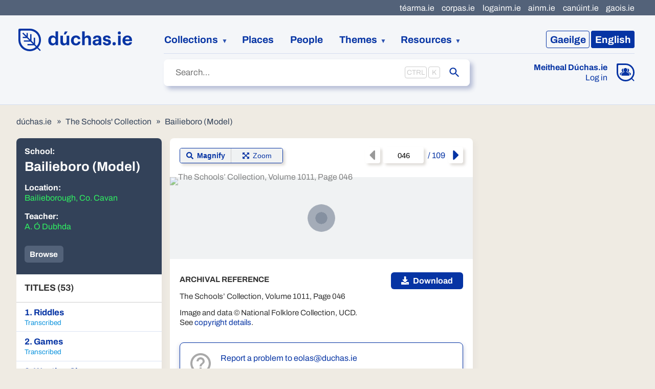

--- FILE ---
content_type: text/css
request_url: https://www.duchas.ie/_app/immutable/assets/zoom.ad8df34e.css
body_size: 1444
content:
aside.svelte-16a6u0r{background-color:#334259;border-radius:8px;box-shadow:0 .25rem .5rem #2537864d;color:#fff;display:-webkit-flex;display:flex;-webkit-flex-direction:column;flex-direction:column;line-height:1.3;margin:0 0 1.25rem 2rem;padding:1rem 1rem 1.2rem;text-align:left;width:calc(100% - 4rem)}h3.svelte-16a6u0r{color:#ddd;font-size:.95rem;margin:.5rem 0 1rem;text-transform:uppercase}p.svelte-16a6u0r{margin:0 0 .8rem;max-width:900px}a.svelte-16a6u0r{color:#30f262;transition:color .1s ease}a.svelte-16a6u0r:hover,a.svelte-16a6u0r:focus{color:#0ee144}button.svelte-16a6u0r{background-color:#536279;border:0;border-radius:6px;color:#fff;cursor:pointer;font-weight:700;font-size:.95rem;height:33px;outline:0;margin-bottom:.25rem;padding:.5rem .65rem}button.svelte-16a6u0r:hover,button.svelte-16a6u0r:focus{background-color:#637289;color:#fff}button.shown.svelte-16a6u0r{background-color:#0ee144}@media screen and (max-width: 1074px){aside.svelte-16a6u0r{margin:1rem 0 .25rem 2rem}}@media screen and (max-width: 649px){aside.svelte-16a6u0r{margin-left:1rem;width:calc(100% - 2rem)}}article.svelte-6rhbx.svelte-6rhbx{font-size:.95rem;margin-top:1.15rem;line-height:1.35}form.svelte-6rhbx.svelte-6rhbx{margin:1rem 0;position:relative}form.svelte-6rhbx .button.svelte-6rhbx{font-size:1rem;margin-top:1rem}textarea.svelte-6rhbx.svelte-6rhbx{-webkit-appearance:none;-moz-appearance:none;appearance:none;border:2px solid #979594;border-radius:8px;box-shadow:#2537864d 5px 5px 7px;display:block;font-family:-apple-system,BlinkMacSystemFont,San Francisco,Roboto,Segoe UI,Oxygen,Ubuntu,Cantarell,Fira Sans,Droid Sans,Helvetica Neue,sans-serif;font-size:1rem;margin:0 0 .8rem;padding:.9rem 1rem;width:100%;width:calc(100% - 2px)}textarea.svelte-6rhbx.svelte-6rhbx:hover{border-color:#758fcf}textarea.svelte-6rhbx.svelte-6rhbx:focus{border-color:#0634a4;outline:0}.continued.svelte-6rhbx.svelte-6rhbx{color:#ff541c;margin:.5rem 0}.meitheal.svelte-6rhbx.svelte-6rhbx,.attribution.svelte-6rhbx.svelte-6rhbx{color:#666;display:-webkit-flex;display:flex;font-size:.9rem;margin-top:1rem}.content.svelte-6rhbx.svelte-6rhbx{margin:.25rem 0 0 1rem}.text.svelte-6rhbx.svelte-6rhbx{font-family:Alegreya;font-size:1.05rem;word-wrap:break-word;overflow-wrap:break-word}.links.svelte-6rhbx.svelte-6rhbx{display:-webkit-flex;display:flex;margin-top:.65rem}.button.svelte-6rhbx.svelte-6rhbx{border-radius:4px;font-size:.9rem;margin:0 .25rem .35rem 0;padding:.35rem .85rem}.button.svelte-6rhbx.svelte-6rhbx:last-of-type{margin-right:0}.icon.svelte-6rhbx.svelte-6rhbx{-webkit-align-items:center;align-items:center;display:-webkit-flex;display:flex;-webkit-flex-shrink:0;flex-shrink:0;height:.85rem;-webkit-justify-content:center;justify-content:center;margin:0 .35rem 0 0;text-align:center;width:.85rem}.username.svelte-6rhbx.svelte-6rhbx{background-color:#999;color:#fff;display:inline-block;padding:.05rem .35rem;border-radius:2px}.cancel.svelte-6rhbx.svelte-6rhbx{border:1px solid rgba(117,143,207,.65);border-radius:1rem;bottom:.4rem;font-size:.95rem;padding:.2rem .45rem;position:absolute;right:0}.guide.svelte-6rhbx.svelte-6rhbx{font-size:.9rem}.attribution.svelte-6rhbx.svelte-6rhbx{display:block}div.svelte-b6yvc2{-webkit-align-items:center;align-items:center;background-color:#f0f2f3;border:1px solid #0634a4;border-radius:4px;box-shadow:#d1cdc7b3 4px 4px 5px;color:#666;display:-webkit-flex;display:flex;font-size:.85rem;overflow:hidden;margin-top:.1rem;padding:0;text-transform:uppercase}button.svelte-b6yvc2{-webkit-align-items:center;align-items:center;background-color:inherit;border:0;color:#0634a4;cursor:pointer;display:-webkit-flex;display:flex;font-size:.9rem;-webkit-justify-content:center;justify-content:center;margin:0;min-width:100px;outline:none;padding:.4rem .5rem;text-transform:none}button.svelte-b6yvc2:hover,button.svelte-b6yvc2:focus{background-color:#dfdfdf}button.svelte-b6yvc2:first-of-type{border-right:1px solid #ccc}button[aria-current=true].svelte-b6yvc2{font-weight:700}.label.svelte-b6yvc2{display:inline-block;margin:0 .25rem 0 .5rem}.icon.svelte-b6yvc2{-webkit-align-items:center;align-items:center;display:-webkit-flex;display:flex;-webkit-flex-shrink:0;flex-shrink:0;height:.9rem;-webkit-justify-content:center;justify-content:center;margin:0 .4rem 0 0;text-align:center;width:.9rem}@media screen and (max-width: 1299px){.label.svelte-b6yvc2{display:none}}@media screen and (max-width: 549px){button.svelte-b6yvc2{min-width:auto;padding:.5rem .65rem;width:auto}button[aria-current=true].svelte-b6yvc2{background-color:#517ef01a}.icon.svelte-b6yvc2{margin-right:0}.text.svelte-b6yvc2{left:-99999px;position:absolute;top:3rem}}


--- FILE ---
content_type: text/css
request_url: https://www.duchas.ie/_app/immutable/assets/ArchivalDisclaimer.9b9fdfb5.css
body_size: 82
content:
aside.svelte-r2hetj{background-color:#fff;border:1px solid #0634a4;border-radius:8px;box-shadow:0 .25rem .5rem #2537864d;display:-webkit-flex;display:flex;margin-top:1.6rem;padding:1rem}div.svelte-r2hetj{margin:.35rem 0 .25rem}span.svelte-r2hetj{color:#a9a9a9;margin-right:.95rem;width:3rem}p.svelte-r2hetj{font-size:.95rem;margin:0 0 .8rem}p.svelte-r2hetj:last-of-type{margin-bottom:0}p.email.svelte-r2hetj{font-size:1rem}


--- FILE ---
content_type: image/svg+xml
request_url: https://www.duchas.ie/icon-meitheal-mobile.svg
body_size: 1406
content:
<?xml version="1.0" encoding="UTF-8"?><svg id="Layer_1" xmlns="http://www.w3.org/2000/svg" viewBox="0 0 600 600"><defs><style>.cls-1{fill:#0634a4;}</style></defs><path class="cls-1" d="M347.45,297.82c-4.23-2.45-5.68-7.86-3.23-12.09,.52-.89,1.18-1.69,1.98-2.35,27.06-19.3,44.93-48.94,49.38-81.88,0-61.95-46.02-111.5-100.88-111.5s-100.88,49.56-100.88,111.5c-.65,30.55,22.27,62.42,47.88,82.69,3.8,2.46,4.89,7.53,2.43,11.33-.87,1.35-2.12,2.41-3.6,3.06l-149.36,86.99v104.42H498.23v-106.19l-150.78-85.98Z"/><g><path class="cls-1" d="M240.42,130.99c26.36,16.1,44.64,46.06,44.64,81.07-3.18,22.74-14.32,43.52-31.2,59.24,3.94,3.02,7.37,8.24,8.69,14.38,1.22,5.76,.36,11.6-2.21,16.8l34.84,19.21,33.48-18.85c-4.27-7.86-4.56-17.65,.23-25.95,1.33-2.28,3.1-4.15,4.97-5.92-16.87-16.51-30.02-38.03-29.56-58.9,0-35.02,18.3-64.99,44.66-81.08-14.61-14.31-33.45-23.27-54.28-23.27s-39.66,8.97-54.26,23.29Z"/><polygon class="cls-1" points="215.04 454.6 108.85 454.6 108.85 472.3 480.53 472.3 480.53 454.6 374.33 454.6 215.04 454.6"/><path class="cls-1" d="M210.16,289.51c-24.16-22.46-45.54-54.55-44.82-88.37,0-31.16,10.3-59.81,27.38-82.15-2.06-.16-4.04-.66-6.14-.66-47.71,0-87.73,41.66-87.73,93.74-.57,25.68,19.36,52.48,41.63,69.52,3.3,2.07,4.25,6.33,2.11,9.53-.76,1.14-1.85,2.03-3.13,2.57L9.6,366.81v87.79H62.7v-79.2l147.47-85.89Z"/><path class="cls-1" d="M215.04,366.81l80.14-45.13-34.84-19.21c-.45,.9-.83,1.83-1.39,2.68-2.51,3.89-6.02,7.03-10.19,9.1l-139.92,81.49v58.86h106.19v-87.79Z"/><path class="cls-1" d="M285.07,212.06c0-35.02-18.29-64.97-44.64-81.07-17.57,17.21-28.93,42.28-28.93,70.52-.52,24.73,20.3,52.3,41.16,68.81,.42,.26,.8,.67,1.21,.99,16.88-15.72,28.02-36.5,31.2-59.24Z"/><path class="cls-1" d="M304.31,212.06c-.46,20.87,12.68,42.4,29.56,58.9,.37-.35,.59-.84,.98-1.16,23.72-16.98,38.98-41.97,43.03-69.49-.3-27.76-11.58-52.37-28.9-69.33-26.37,16.1-44.66,46.06-44.66,81.08Z"/><path class="cls-1" d="M374.33,365.32v89.28h106.19v-60.52l-141.93-80.94c-4.38-2.53-7.69-6.16-9.94-10.31l-33.48,18.85,79.15,43.64Z"/><path class="cls-1" d="M579.78,365.32l-131.11-72.29c-3.68-2.06-4.94-6.61-2.81-10.16,.45-.75,1.03-1.42,1.72-1.98,23.53-16.23,39.07-41.14,42.94-68.83,0-52.08-40.02-93.74-87.73-93.74-2.11,0-4.11,.51-6.19,.67,17.11,22.4,27.43,51.16,27.43,82.52l-.16,2.37c-4.45,32.92-20.8,63.23-45.52,85.06l148.33,84.58v81.08h53.1v-89.28Z"/><polygon class="cls-1" points="215.04 454.6 374.33 454.6 374.33 365.32 295.18 321.68 215.04 366.81 215.04 454.6"/></g></svg>

--- FILE ---
content_type: application/javascript
request_url: https://www.duchas.ie/_app/immutable/chunks/FaCaretRight.d898577d.js
body_size: 775
content:
import{s as u,C as c,D as l,E as m,F as _,h,d as f,j as p,i as d,B as g}from"./scheduler.95c73df8.js";import{S as $,i as b,b as v,d as C,m as w,a as x,t as B,e as F}from"./index.9fd5a418.js";import{g as E,a as L}from"./spread.8a54911c.js";import{I as j}from"./IconBase.eda70689.js";function z(s){let e;return{c(){e=m("path"),this.h()},l(a){e=_(a,"path",{d:!0}),h(e).forEach(f),this.h()},h(){p(e,"d","M192 127.338v257.324c0 17.818-21.543 26.741-34.142 14.142L29.196 270.142c-7.81-7.81-7.81-20.474 0-28.284l128.662-128.662c12.599-12.6 34.142-3.676 34.142 14.142z")},m(a,n){d(a,e,n)},p:g,d(a){a&&f(e)}}}function I(s){let e,a;const n=[{viewBox:"0 0 192 512"},s[0]];let o={$$slots:{default:[z]},$$scope:{ctx:s}};for(let t=0;t<n.length;t+=1)o=c(o,n[t]);return e=new j({props:o}),{c(){v(e.$$.fragment)},l(t){C(e.$$.fragment,t)},m(t,r){w(e,t,r),a=!0},p(t,[r]){const i=r&1?E(n,[n[0],L(t[0])]):{};r&2&&(i.$$scope={dirty:r,ctx:t}),e.$set(i)},i(t){a||(x(e.$$.fragment,t),a=!0)},o(t){B(e.$$.fragment,t),a=!1},d(t){F(e,t)}}}function M(s,e,a){return s.$$set=n=>{a(0,e=c(c({},e),l(n)))},e=l(e),[e]}class G extends ${constructor(e){super(),b(this,e,M,I,u,{})}}function S(s){let e;return{c(){e=m("path"),this.h()},l(a){e=_(a,"path",{d:!0}),h(e).forEach(f),this.h()},h(){p(e,"d","M0 384.662V127.338c0-17.818 21.543-26.741 34.142-14.142l128.662 128.662c7.81 7.81 7.81 20.474 0 28.284L34.142 398.804C21.543 411.404 0 402.48 0 384.662z")},m(a,n){d(a,e,n)},p:g,d(a){a&&f(e)}}}function q(s){let e,a;const n=[{viewBox:"0 0 192 512"},s[0]];let o={$$slots:{default:[S]},$$scope:{ctx:s}};for(let t=0;t<n.length;t+=1)o=c(o,n[t]);return e=new j({props:o}),{c(){v(e.$$.fragment)},l(t){C(e.$$.fragment,t)},m(t,r){w(e,t,r),a=!0},p(t,[r]){const i=r&1?E(n,[n[0],L(t[0])]):{};r&2&&(i.$$scope={dirty:r,ctx:t}),e.$set(i)},i(t){a||(x(e.$$.fragment,t),a=!0)},o(t){B(e.$$.fragment,t),a=!1},d(t){F(e,t)}}}function D(s,e,a){return s.$$set=n=>{a(0,e=c(c({},e),l(n)))},e=l(e),[e]}class H extends ${constructor(e){super(),b(this,e,D,q,u,{})}}export{G as F,H as a};


--- FILE ---
content_type: application/javascript
request_url: https://www.duchas.ie/_app/immutable/chunks/constants.9967e642.js
body_size: 107
content:
const e=["cbe","cbes","cbeg","cbef"],a=[{value:"ReferenceNumber",label:"referenceNumber"},{value:"DateEarliest",label:"dateEarliest"},{value:"DateLatest",label:"dateLatest"}],t={locale:"ga",day:"2-digit",month:"2-digit",year:"numeric"},l=[{value:"FirstNameFirst",label:"firstNameFirst"},{value:"SurnameFirst",label:"surnameFirst"}],r=[{value:"FirstNames",label:"firstNames"},{value:"Surname",label:"surname"},{value:"UnprefixedSurname",label:"unprefixedSurname"},{value:"DateEarliest",label:"birthDateEarliest"},{value:"DateLatest",label:"birthDateLatest"}],s=[{value:"",label:"noFilter"},{value:"true",label:"transcribed"},{value:"false",label:"untranscribed"}];export{a,e as c,t as e,l as n,r as p,s as t};


--- FILE ---
content_type: application/javascript
request_url: https://www.duchas.ie/_app/immutable/entry/app.3d22ee40.js
body_size: 9958
content:
import{_ as l}from"../chunks/preload-helper.a4192956.js";import{i as U}from"../chunks/integer.640fb72b.js";import{s as z,a as B,e as m,c as F,i as w,d as h,b as G,o as H,f as J,g as Q,h as W,j as O,k as R,l as X,m as Y,n as Z,t as x,p as A,q as E}from"../chunks/scheduler.95c73df8.js";import{S as ee,i as te,t as f,c as D,a as d,g as P,b,d as L,m as g,e as v}from"../chunks/index.9fd5a418.js";function ie(n){return["info","eolas"].includes(n)}function re(n){return["items","mireanna","míreanna"].includes(n)}function ne(n){return["news","nuacht"].includes(n)}function oe(n){return["people","daoine"].includes(n)}function _e(n){return["places","aiteanna","áiteanna"].includes(n)}function ae(n){return["recordings","taifeadtai","taifeadtaí"].includes(n)}function le(n){return["schools","scoileanna"].includes(n)}function se(n){return["stories","scealta","scéalta"].includes(n)}function ce(n){return["surnames","sloinnte"].includes(n)}function pe(n){return["topics","topaici","topaicí"].includes(n)}function ue(n){return["tracks","mireanna","míreanna"].includes(n)}function me(n){return["transcribe","tras-scriobh","tras-scríobh"].includes(n)}function fe(n){return["transcripts","tras-scribhinni","tras-scríbhinní"].includes(n)}function de(n){return["volumes","imleabhair"].includes(n)}function he(n){return U(n)}const $e={i18n_info:ie,i18n_items:re,i18n_news:ne,i18n_people:oe,i18n_places:_e,i18n_recordings:ae,i18n_schools:le,i18n_stories:se,i18n_surnames:ce,i18n_topics:pe,i18n_tracks:ue,i18n_transcribe:me,i18n_transcripts:fe,i18n_volumes:de,int:he};function Ee(n){let e,i,a;var o=n[1][0];function p(t,_){return{props:{data:t[3],form:t[2]}}}return o&&(e=E(o,p(n)),n[18](e)),{c(){e&&b(e.$$.fragment),i=m()},l(t){e&&L(e.$$.fragment,t),i=m()},m(t,_){e&&g(e,t,_),w(t,i,_),a=!0},p(t,_){if(_&2&&o!==(o=t[1][0])){if(e){P();const r=e;f(r.$$.fragment,1,0,()=>{v(r,1)}),D()}o?(e=E(o,p(t)),t[18](e),b(e.$$.fragment),d(e.$$.fragment,1),g(e,i.parentNode,i)):e=null}else if(o){const r={};_&8&&(r.data=t[3]),_&4&&(r.form=t[2]),e.$set(r)}},i(t){a||(e&&d(e.$$.fragment,t),a=!0)},o(t){e&&f(e.$$.fragment,t),a=!1},d(t){t&&h(i),n[18](null),e&&v(e,t)}}}function be(n){let e,i,a;var o=n[1][0];function p(t,_){return{props:{data:t[3],$$slots:{default:[Re]},$$scope:{ctx:t}}}}return o&&(e=E(o,p(n)),n[17](e)),{c(){e&&b(e.$$.fragment),i=m()},l(t){e&&L(e.$$.fragment,t),i=m()},m(t,_){e&&g(e,t,_),w(t,i,_),a=!0},p(t,_){if(_&2&&o!==(o=t[1][0])){if(e){P();const r=e;f(r.$$.fragment,1,0,()=>{v(r,1)}),D()}o?(e=E(o,p(t)),t[17](e),b(e.$$.fragment),d(e.$$.fragment,1),g(e,i.parentNode,i)):e=null}else if(o){const r={};_&8&&(r.data=t[3]),_&524407&&(r.$$scope={dirty:_,ctx:t}),e.$set(r)}},i(t){a||(e&&d(e.$$.fragment,t),a=!0)},o(t){e&&f(e.$$.fragment,t),a=!1},d(t){t&&h(i),n[17](null),e&&v(e,t)}}}function ge(n){let e,i,a;var o=n[1][1];function p(t,_){return{props:{data:t[4],form:t[2]}}}return o&&(e=E(o,p(n)),n[16](e)),{c(){e&&b(e.$$.fragment),i=m()},l(t){e&&L(e.$$.fragment,t),i=m()},m(t,_){e&&g(e,t,_),w(t,i,_),a=!0},p(t,_){if(_&2&&o!==(o=t[1][1])){if(e){P();const r=e;f(r.$$.fragment,1,0,()=>{v(r,1)}),D()}o?(e=E(o,p(t)),t[16](e),b(e.$$.fragment),d(e.$$.fragment,1),g(e,i.parentNode,i)):e=null}else if(o){const r={};_&16&&(r.data=t[4]),_&4&&(r.form=t[2]),e.$set(r)}},i(t){a||(e&&d(e.$$.fragment,t),a=!0)},o(t){e&&f(e.$$.fragment,t),a=!1},d(t){t&&h(i),n[16](null),e&&v(e,t)}}}function ve(n){let e,i,a;var o=n[1][1];function p(t,_){return{props:{data:t[4],$$slots:{default:[Pe]},$$scope:{ctx:t}}}}return o&&(e=E(o,p(n)),n[15](e)),{c(){e&&b(e.$$.fragment),i=m()},l(t){e&&L(e.$$.fragment,t),i=m()},m(t,_){e&&g(e,t,_),w(t,i,_),a=!0},p(t,_){if(_&2&&o!==(o=t[1][1])){if(e){P();const r=e;f(r.$$.fragment,1,0,()=>{v(r,1)}),D()}o?(e=E(o,p(t)),t[15](e),b(e.$$.fragment),d(e.$$.fragment,1),g(e,i.parentNode,i)):e=null}else if(o){const r={};_&16&&(r.data=t[4]),_&524391&&(r.$$scope={dirty:_,ctx:t}),e.$set(r)}},i(t){a||(e&&d(e.$$.fragment,t),a=!0)},o(t){e&&f(e.$$.fragment,t),a=!1},d(t){t&&h(i),n[15](null),e&&v(e,t)}}}function we(n){let e,i,a;var o=n[1][2];function p(t,_){return{props:{data:t[5],form:t[2]}}}return o&&(e=E(o,p(n)),n[14](e)),{c(){e&&b(e.$$.fragment),i=m()},l(t){e&&L(e.$$.fragment,t),i=m()},m(t,_){e&&g(e,t,_),w(t,i,_),a=!0},p(t,_){if(_&2&&o!==(o=t[1][2])){if(e){P();const r=e;f(r.$$.fragment,1,0,()=>{v(r,1)}),D()}o?(e=E(o,p(t)),t[14](e),b(e.$$.fragment),d(e.$$.fragment,1),g(e,i.parentNode,i)):e=null}else if(o){const r={};_&32&&(r.data=t[5]),_&4&&(r.form=t[2]),e.$set(r)}},i(t){a||(e&&d(e.$$.fragment,t),a=!0)},o(t){e&&f(e.$$.fragment,t),a=!1},d(t){t&&h(i),n[14](null),e&&v(e,t)}}}function Ie(n){let e,i,a;var o=n[1][2];function p(t,_){return{props:{data:t[5],$$slots:{default:[De]},$$scope:{ctx:t}}}}return o&&(e=E(o,p(n)),n[13](e)),{c(){e&&b(e.$$.fragment),i=m()},l(t){e&&L(e.$$.fragment,t),i=m()},m(t,_){e&&g(e,t,_),w(t,i,_),a=!0},p(t,_){if(_&2&&o!==(o=t[1][2])){if(e){P();const r=e;f(r.$$.fragment,1,0,()=>{v(r,1)}),D()}o?(e=E(o,p(t)),t[13](e),b(e.$$.fragment),d(e.$$.fragment,1),g(e,i.parentNode,i)):e=null}else if(o){const r={};_&32&&(r.data=t[5]),_&524359&&(r.$$scope={dirty:_,ctx:t}),e.$set(r)}},i(t){a||(e&&d(e.$$.fragment,t),a=!0)},o(t){e&&f(e.$$.fragment,t),a=!1},d(t){t&&h(i),n[13](null),e&&v(e,t)}}}function De(n){let e,i,a;var o=n[1][3];function p(t,_){return{props:{data:t[6],form:t[2]}}}return o&&(e=E(o,p(n)),n[12](e)),{c(){e&&b(e.$$.fragment),i=m()},l(t){e&&L(e.$$.fragment,t),i=m()},m(t,_){e&&g(e,t,_),w(t,i,_),a=!0},p(t,_){if(_&2&&o!==(o=t[1][3])){if(e){P();const r=e;f(r.$$.fragment,1,0,()=>{v(r,1)}),D()}o?(e=E(o,p(t)),t[12](e),b(e.$$.fragment),d(e.$$.fragment,1),g(e,i.parentNode,i)):e=null}else if(o){const r={};_&64&&(r.data=t[6]),_&4&&(r.form=t[2]),e.$set(r)}},i(t){a||(e&&d(e.$$.fragment,t),a=!0)},o(t){e&&f(e.$$.fragment,t),a=!1},d(t){t&&h(i),n[12](null),e&&v(e,t)}}}function Pe(n){let e,i,a,o;const p=[Ie,we],t=[];function _(r,u){return r[1][3]?0:1}return e=_(n),i=t[e]=p[e](n),{c(){i.c(),a=m()},l(r){i.l(r),a=m()},m(r,u){t[e].m(r,u),w(r,a,u),o=!0},p(r,u){let c=e;e=_(r),e===c?t[e].p(r,u):(P(),f(t[c],1,1,()=>{t[c]=null}),D(),i=t[e],i?i.p(r,u):(i=t[e]=p[e](r),i.c()),d(i,1),i.m(a.parentNode,a))},i(r){o||(d(i),o=!0)},o(r){f(i),o=!1},d(r){r&&h(a),t[e].d(r)}}}function Re(n){let e,i,a,o;const p=[ve,ge],t=[];function _(r,u){return r[1][2]?0:1}return e=_(n),i=t[e]=p[e](n),{c(){i.c(),a=m()},l(r){i.l(r),a=m()},m(r,u){t[e].m(r,u),w(r,a,u),o=!0},p(r,u){let c=e;e=_(r),e===c?t[e].p(r,u):(P(),f(t[c],1,1,()=>{t[c]=null}),D(),i=t[e],i?i.p(r,u):(i=t[e]=p[e](r),i.c()),d(i,1),i.m(a.parentNode,a))},i(r){o||(d(i),o=!0)},o(r){f(i),o=!1},d(r){r&&h(a),t[e].d(r)}}}function $(n){let e,i=n[8]&&N(n);return{c(){e=J("div"),i&&i.c(),this.h()},l(a){e=Q(a,"DIV",{id:!0,"aria-live":!0,"aria-atomic":!0,style:!0});var o=W(e);i&&i.l(o),o.forEach(h),this.h()},h(){O(e,"id","svelte-announcer"),O(e,"aria-live","assertive"),O(e,"aria-atomic","true"),R(e,"position","absolute"),R(e,"left","0"),R(e,"top","0"),R(e,"clip","rect(0 0 0 0)"),R(e,"clip-path","inset(50%)"),R(e,"overflow","hidden"),R(e,"white-space","nowrap"),R(e,"width","1px"),R(e,"height","1px")},m(a,o){w(a,e,o),i&&i.m(e,null)},p(a,o){a[8]?i?i.p(a,o):(i=N(a),i.c(),i.m(e,null)):i&&(i.d(1),i=null)},d(a){a&&h(e),i&&i.d()}}}function N(n){let e;return{c(){e=X(n[9])},l(i){e=Y(i,n[9])},m(i,a){w(i,e,a)},p(i,a){a&512&&Z(e,i[9])},d(i){i&&h(e)}}}function Ve(n){let e,i,a,o,p;const t=[be,Ee],_=[];function r(c,I){return c[1][1]?0:1}e=r(n),i=_[e]=t[e](n);let u=n[7]&&$(n);return{c(){i.c(),a=B(),u&&u.c(),o=m()},l(c){i.l(c),a=F(c),u&&u.l(c),o=m()},m(c,I){_[e].m(c,I),w(c,a,I),u&&u.m(c,I),w(c,o,I),p=!0},p(c,[I]){let V=e;e=r(c),e===V?_[e].p(c,I):(P(),f(_[V],1,1,()=>{_[V]=null}),D(),i=_[e],i?i.p(c,I):(i=_[e]=t[e](c),i.c()),d(i,1),i.m(a.parentNode,a)),c[7]?u?u.p(c,I):(u=$(c),u.c(),u.m(o.parentNode,o)):u&&(u.d(1),u=null)},i(c){p||(d(i),p=!0)},o(c){f(i),p=!1},d(c){c&&(h(a),h(o)),_[e].d(c),u&&u.d(c)}}}function Ae(n,e,i){let{stores:a}=e,{page:o}=e,{constructors:p}=e,{components:t=[]}=e,{form:_}=e,{data_0:r=null}=e,{data_1:u=null}=e,{data_2:c=null}=e,{data_3:I=null}=e;G(a.page.notify);let V=!1,T=!1,k=null;H(()=>{const s=a.page.subscribe(()=>{V&&(i(8,T=!0),x().then(()=>{i(9,k=document.title||"untitled page")}))});return i(7,V=!0),s});function y(s){A[s?"unshift":"push"](()=>{t[3]=s,i(0,t)})}function q(s){A[s?"unshift":"push"](()=>{t[2]=s,i(0,t)})}function S(s){A[s?"unshift":"push"](()=>{t[2]=s,i(0,t)})}function j(s){A[s?"unshift":"push"](()=>{t[1]=s,i(0,t)})}function C(s){A[s?"unshift":"push"](()=>{t[1]=s,i(0,t)})}function K(s){A[s?"unshift":"push"](()=>{t[0]=s,i(0,t)})}function M(s){A[s?"unshift":"push"](()=>{t[0]=s,i(0,t)})}return n.$$set=s=>{"stores"in s&&i(10,a=s.stores),"page"in s&&i(11,o=s.page),"constructors"in s&&i(1,p=s.constructors),"components"in s&&i(0,t=s.components),"form"in s&&i(2,_=s.form),"data_0"in s&&i(3,r=s.data_0),"data_1"in s&&i(4,u=s.data_1),"data_2"in s&&i(5,c=s.data_2),"data_3"in s&&i(6,I=s.data_3)},n.$$.update=()=>{n.$$.dirty&3072&&a.page.set(o)},[t,p,_,r,u,c,I,V,T,k,a,o,y,q,S,j,C,K,M]}class Ne extends ee{constructor(e){super(),te(this,e,Ae,Ve,z,{stores:10,page:11,constructors:1,components:0,form:2,data_0:3,data_1:4,data_2:5,data_3:6})}}const ye=[()=>l(()=>import("../nodes/0.2e62901f.js"),["..\\nodes\\0.2e62901f.js","..\\chunks\\scheduler.95c73df8.js","..\\chunks\\index.9fd5a418.js","..\\chunks\\cbef.9761abf1.js","..\\chunks\\index.ed6806d6.js"],import.meta.url),()=>l(()=>import("../nodes/1.f02972cd.js"),["..\\nodes\\1.f02972cd.js","..\\chunks\\scheduler.95c73df8.js","..\\chunks\\index.9fd5a418.js","..\\chunks\\stores.ce52ac60.js","..\\chunks\\singletons.519cf65d.js","..\\chunks\\index.ed6806d6.js","..\\chunks\\Head.12aa2d4b.js","..\\chunks\\config.670a0b17.js","..\\chunks\\index.716623a3.js","..\\chunks\\preload-helper.a4192956.js","..\\chunks\\integer.640fb72b.js","..\\chunks\\navigation.aa16708e.js","..\\chunks\\Source.a5f31375.js","..\\chunks\\images.2c561e4a.js","..\\chunks\\public.10be9102.js","..\\assets\\Source.e8208aca.css","..\\assets\\1.70731950.css","..\\assets\\app.f98e930f.css"],import.meta.url),()=>l(()=>import("../nodes/2.645d811b.js"),["..\\nodes\\2.645d811b.js","..\\chunks\\scheduler.95c73df8.js","..\\chunks\\index.9fd5a418.js","..\\chunks\\cbef.9761abf1.js","..\\chunks\\index.ed6806d6.js","..\\chunks\\index.151f5123.js","..\\chunks\\index.716623a3.js","..\\chunks\\preload-helper.a4192956.js","..\\chunks\\FaPlayCircle.29dd5b46.js","..\\chunks\\spread.8a54911c.js","..\\chunks\\IconBase.eda70689.js","..\\assets\\IconBase.d93538e2.css","..\\assets\\2.d80e3965.css"],import.meta.url),()=>l(()=>import("../nodes/3.f5b76f8e.js"),["..\\nodes\\3.f5b76f8e.js","..\\chunks\\index.716623a3.js","..\\chunks\\preload-helper.a4192956.js","..\\chunks\\index.ed6806d6.js","..\\chunks\\scheduler.95c73df8.js","..\\chunks\\index.9fd5a418.js","..\\chunks\\stores.ce52ac60.js","..\\chunks\\singletons.519cf65d.js","..\\chunks\\search.528ad037.js","..\\chunks\\each.90e1f694.js","..\\chunks\\constants.9967e642.js","..\\chunks\\FaFacebook.6be4c478.js","..\\chunks\\spread.8a54911c.js","..\\chunks\\IconBase.eda70689.js","..\\assets\\IconBase.d93538e2.css","..\\assets\\FaFacebook.402e0b5a.css","..\\chunks\\Source.a5f31375.js","..\\chunks\\images.2c561e4a.js","..\\chunks\\public.10be9102.js","..\\chunks\\config.670a0b17.js","..\\assets\\Source.e8208aca.css","..\\chunks\\integer.640fb72b.js","..\\chunks\\HeaderTab.f6d12a58.js","..\\assets\\HeaderTab.4f3ece49.css","..\\chunks\\navigation.aa16708e.js","..\\chunks\\platform.ffed24e2.js","..\\chunks\\MdClear.2e7fcdbf.js","..\\chunks\\MdSearch.1de48381.js","..\\chunks\\NavigatingIndicator.df9e2e5e.js","..\\assets\\NavigatingIndicator.547a0901.css","..\\assets\\3.54f3bfd7.css","..\\assets\\app.f98e930f.css"],import.meta.url),()=>l(()=>import("../nodes/4.d0ed33a9.js"),["..\\nodes\\4.d0ed33a9.js","..\\chunks\\index.716623a3.js","..\\chunks\\preload-helper.a4192956.js","..\\chunks\\index.ed6806d6.js","..\\chunks\\scheduler.95c73df8.js","..\\chunks\\index.9fd5a418.js","..\\chunks\\stores.ce52ac60.js","..\\chunks\\singletons.519cf65d.js","..\\chunks\\NavigatingIndicator.df9e2e5e.js","..\\assets\\NavigatingIndicator.547a0901.css","..\\assets\\4.6d1d4f93.css","..\\assets\\app.f98e930f.css"],import.meta.url),()=>l(()=>import("../nodes/5.5736d8be.js"),["..\\nodes\\5.5736d8be.js","..\\chunks\\api.aa125eb2.js","..\\chunks\\public.10be9102.js","..\\chunks\\config.670a0b17.js","..\\chunks\\scheduler.95c73df8.js","..\\chunks\\index.9fd5a418.js","..\\chunks\\index.716623a3.js","..\\chunks\\preload-helper.a4192956.js","..\\chunks\\index.ed6806d6.js","..\\chunks\\each.90e1f694.js","..\\chunks\\index.151f5123.js","..\\chunks\\cbef.9761abf1.js","..\\chunks\\typography.2235ee5c.js","..\\chunks\\FaPlayCircle.29dd5b46.js","..\\chunks\\spread.8a54911c.js","..\\chunks\\IconBase.eda70689.js","..\\assets\\IconBase.d93538e2.css","..\\chunks\\MdLocationOn.5144657b.js","..\\chunks\\Source.a5f31375.js","..\\chunks\\images.2c561e4a.js","..\\assets\\Source.e8208aca.css","..\\chunks\\Head.12aa2d4b.js","..\\chunks\\stores.ce52ac60.js","..\\chunks\\singletons.519cf65d.js","..\\chunks\\integer.640fb72b.js","..\\chunks\\navigation.aa16708e.js","..\\chunks\\FaFacebook.6be4c478.js","..\\assets\\FaFacebook.402e0b5a.css","..\\assets\\5.86d12086.css"],import.meta.url),()=>l(()=>import("../nodes/6.9468f031.js"),["..\\nodes\\6.9468f031.js","..\\chunks\\index.6f9d1f14.js","..\\chunks\\control.c2cf8273.js","..\\chunks\\api.aa125eb2.js","..\\chunks\\public.10be9102.js","..\\chunks\\config.670a0b17.js","..\\chunks\\scheduler.95c73df8.js","..\\chunks\\index.9fd5a418.js","..\\chunks\\navigation.aa16708e.js","..\\chunks\\singletons.519cf65d.js","..\\chunks\\index.ed6806d6.js","..\\chunks\\stores.ce52ac60.js","..\\chunks\\index.716623a3.js","..\\chunks\\preload-helper.a4192956.js","..\\chunks\\platform.ffed24e2.js","..\\chunks\\debounce.c267e18d.js","..\\chunks\\MdClear.2e7fcdbf.js","..\\chunks\\spread.8a54911c.js","..\\chunks\\IconBase.eda70689.js","..\\assets\\IconBase.d93538e2.css","..\\chunks\\MdSearch.1de48381.js","..\\chunks\\Breadcrumbs.61ca99e0.js","..\\chunks\\each.90e1f694.js","..\\assets\\Breadcrumbs.1ea00539.css","..\\chunks\\Head.12aa2d4b.js","..\\chunks\\integer.640fb72b.js","..\\chunks\\typography.2235ee5c.js","..\\assets\\6.67225d56.css"],import.meta.url),()=>l(()=>import("../nodes/7.5e0ec210.js"),["..\\nodes\\7.5e0ec210.js","..\\chunks\\index.6f9d1f14.js","..\\chunks\\control.c2cf8273.js"],import.meta.url),()=>l(()=>import("../nodes/8.5abc9fe1.js"),["..\\nodes\\8.5abc9fe1.js","..\\chunks\\index.6f9d1f14.js","..\\chunks\\control.c2cf8273.js","..\\chunks\\api.aa125eb2.js","..\\chunks\\public.10be9102.js","..\\chunks\\config.670a0b17.js"],import.meta.url),()=>l(()=>import("../nodes/9.539fa85f.js"),["..\\nodes\\9.539fa85f.js","..\\chunks\\index.6f9d1f14.js","..\\chunks\\control.c2cf8273.js","..\\chunks\\api.aa125eb2.js","..\\chunks\\public.10be9102.js","..\\chunks\\config.670a0b17.js","..\\chunks\\integer.640fb72b.js","..\\chunks\\scheduler.95c73df8.js","..\\chunks\\index.9fd5a418.js","..\\chunks\\each.90e1f694.js","..\\chunks\\index.151f5123.js","..\\chunks\\index.ed6806d6.js","..\\chunks\\stores.ce52ac60.js","..\\chunks\\singletons.519cf65d.js","..\\chunks\\index.716623a3.js","..\\chunks\\preload-helper.a4192956.js","..\\chunks\\zoom.4c0e9146.js","..\\chunks\\typography.2235ee5c.js","..\\chunks\\forms.1bd14553.js","..\\chunks\\parse.bee59afc.js","..\\chunks\\navigation.aa16708e.js","..\\chunks\\FaCheckCircle.a5fec198.js","..\\chunks\\spread.8a54911c.js","..\\chunks\\IconBase.eda70689.js","..\\assets\\IconBase.d93538e2.css","..\\chunks\\FaPencilAlt.f4a11bb9.js","..\\assets\\zoom.ad8df34e.css","..\\chunks\\images.2c561e4a.js","..\\chunks\\html.063edd96.js","..\\chunks\\DoubleBounce.b3cd692e.js","..\\chunks\\ArrowUp.svelte_svelte_type_style_lang.64999914.js","..\\assets\\ArrowUp.975a1ebd.css","..\\chunks\\ArchivalDisclaimer.e5573d05.js","..\\assets\\ArchivalDisclaimer.9b9fdfb5.css","..\\chunks\\Breadcrumbs.61ca99e0.js","..\\assets\\Breadcrumbs.1ea00539.css","..\\chunks\\EditorsPickBanner.c1506f6a.js","..\\chunks\\constants.9967e642.js","..\\assets\\EditorsPickBanner.ef844806.css","..\\chunks\\Head.12aa2d4b.js","..\\chunks\\FaCaretRight.d898577d.js","..\\chunks\\DateDatum.71e7b533.js","..\\chunks\\SocialSharer.86d16e68.js","..\\chunks\\url.94e6def7.js","..\\chunks\\FaFacebook.6be4c478.js","..\\assets\\FaFacebook.402e0b5a.css","..\\assets\\SocialSharer.24119c88.css","..\\assets\\9.304bd211.css"],import.meta.url),()=>l(()=>import("../nodes/10.94f261e5.js"),["..\\nodes\\10.94f261e5.js","..\\chunks\\index.6f9d1f14.js","..\\chunks\\control.c2cf8273.js","..\\chunks\\api.aa125eb2.js","..\\chunks\\public.10be9102.js","..\\chunks\\config.670a0b17.js","..\\chunks\\scheduler.95c73df8.js","..\\chunks\\index.9fd5a418.js","..\\chunks\\stores.ce52ac60.js","..\\chunks\\singletons.519cf65d.js","..\\chunks\\index.ed6806d6.js","..\\chunks\\constants.9967e642.js","..\\chunks\\index.716623a3.js","..\\chunks\\preload-helper.a4192956.js","..\\chunks\\search.528ad037.js","..\\chunks\\collections.20019c26.js","..\\chunks\\CollectionMeta.eeecadbf.js","..\\chunks\\Breadcrumbs.61ca99e0.js","..\\chunks\\each.90e1f694.js","..\\assets\\Breadcrumbs.1ea00539.css","..\\chunks\\index.151f5123.js","..\\chunks\\SocialSharer.86d16e68.js","..\\chunks\\url.94e6def7.js","..\\chunks\\navigation.aa16708e.js","..\\chunks\\FaFacebook.6be4c478.js","..\\chunks\\spread.8a54911c.js","..\\chunks\\IconBase.eda70689.js","..\\assets\\IconBase.d93538e2.css","..\\assets\\FaFacebook.402e0b5a.css","..\\assets\\SocialSharer.24119c88.css","..\\assets\\CollectionMeta.a7fdcd14.css","..\\chunks\\EntryListNavigator.919a5e4d.js","..\\chunks\\FaCaretRight.d898577d.js","..\\assets\\EntryListNavigator.25c2fa3a.css","..\\chunks\\EditorsPickBanner.c1506f6a.js","..\\assets\\EditorsPickBanner.ef844806.css","..\\chunks\\Filters.38d7caf8.js","..\\chunks\\MdClear.2e7fcdbf.js","..\\assets\\Filters.a9f68d91.css","..\\chunks\\FilterSelect.67abf8e1.js","..\\chunks\\Select.8654f0d5.js","..\\assets\\Select.2e77a66c.css","..\\assets\\FilterSelect.247ee356.css","..\\chunks\\FilterLinkList.4d079dfb.js","..\\assets\\FilterLinkList.b839ad47.css","..\\chunks\\Head.12aa2d4b.js","..\\chunks\\integer.640fb72b.js","..\\chunks\\ResultsMapLink.0d3cb467.js","..\\assets\\ResultsMapLink.487ddb98.css","..\\chunks\\typography.2235ee5c.js","..\\chunks\\FaBookmark.3e490c2e.js","..\\chunks\\FaRegCalendarAlt.e147cd63.js","..\\chunks\\MdBookmark.d535ba04.js","..\\chunks\\MdDateRange.4439a600.js","..\\chunks\\MdLocationOn.5144657b.js","..\\chunks\\MdPerson.75e20384.js","..\\chunks\\DateDatum.71e7b533.js","..\\chunks\\Source.a5f31375.js","..\\chunks\\images.2c561e4a.js","..\\assets\\Source.e8208aca.css","..\\chunks\\NavigationSwitcher.93ddae32.js","..\\assets\\NavigationSwitcher.4ba2b63f.css","..\\assets\\10.f0d3f9ab.css"],import.meta.url),()=>l(()=>import("../nodes/11.ce308d26.js"),["..\\nodes\\11.ce308d26.js","..\\chunks\\index.6f9d1f14.js","..\\chunks\\control.c2cf8273.js","..\\chunks\\api.aa125eb2.js","..\\chunks\\public.10be9102.js","..\\chunks\\config.670a0b17.js","..\\chunks\\scheduler.95c73df8.js","..\\chunks\\index.9fd5a418.js","..\\chunks\\stores.ce52ac60.js","..\\chunks\\singletons.519cf65d.js","..\\chunks\\index.ed6806d6.js","..\\chunks\\index.716623a3.js","..\\chunks\\preload-helper.a4192956.js","..\\chunks\\search.528ad037.js","..\\chunks\\CollectionMeta.eeecadbf.js","..\\chunks\\Breadcrumbs.61ca99e0.js","..\\chunks\\each.90e1f694.js","..\\assets\\Breadcrumbs.1ea00539.css","..\\chunks\\index.151f5123.js","..\\chunks\\SocialSharer.86d16e68.js","..\\chunks\\url.94e6def7.js","..\\chunks\\navigation.aa16708e.js","..\\chunks\\FaFacebook.6be4c478.js","..\\chunks\\spread.8a54911c.js","..\\chunks\\IconBase.eda70689.js","..\\assets\\IconBase.d93538e2.css","..\\assets\\FaFacebook.402e0b5a.css","..\\assets\\SocialSharer.24119c88.css","..\\assets\\CollectionMeta.a7fdcd14.css","..\\chunks\\EntryListNavigator.919a5e4d.js","..\\chunks\\FaCaretRight.d898577d.js","..\\assets\\EntryListNavigator.25c2fa3a.css","..\\chunks\\Filters.38d7caf8.js","..\\chunks\\MdClear.2e7fcdbf.js","..\\assets\\Filters.a9f68d91.css","..\\chunks\\FilterSelect.67abf8e1.js","..\\chunks\\Select.8654f0d5.js","..\\assets\\Select.2e77a66c.css","..\\assets\\FilterSelect.247ee356.css","..\\chunks\\FilterLinkList.4d079dfb.js","..\\assets\\FilterLinkList.b839ad47.css","..\\chunks\\Head.12aa2d4b.js","..\\chunks\\integer.640fb72b.js","..\\chunks\\typography.2235ee5c.js","..\\chunks\\FaBookmark.3e490c2e.js","..\\chunks\\MdLocationOn.5144657b.js","..\\chunks\\Source.a5f31375.js","..\\chunks\\images.2c561e4a.js","..\\assets\\Source.e8208aca.css","..\\chunks\\NavigationSwitcher.93ddae32.js","..\\assets\\NavigationSwitcher.4ba2b63f.css","..\\assets\\11.d91c9516.css"],import.meta.url),()=>l(()=>import("../nodes/12.6b30e016.js"),["..\\nodes\\12.6b30e016.js","..\\chunks\\index.6f9d1f14.js","..\\chunks\\control.c2cf8273.js","..\\chunks\\api.aa125eb2.js","..\\chunks\\public.10be9102.js","..\\chunks\\config.670a0b17.js","..\\chunks\\scheduler.95c73df8.js","..\\chunks\\index.9fd5a418.js","..\\chunks\\stores.ce52ac60.js","..\\chunks\\singletons.519cf65d.js","..\\chunks\\index.ed6806d6.js","..\\chunks\\constants.9967e642.js","..\\chunks\\index.716623a3.js","..\\chunks\\preload-helper.a4192956.js","..\\chunks\\CollectionMeta.eeecadbf.js","..\\chunks\\Breadcrumbs.61ca99e0.js","..\\chunks\\each.90e1f694.js","..\\assets\\Breadcrumbs.1ea00539.css","..\\chunks\\index.151f5123.js","..\\chunks\\SocialSharer.86d16e68.js","..\\chunks\\url.94e6def7.js","..\\chunks\\navigation.aa16708e.js","..\\chunks\\FaFacebook.6be4c478.js","..\\chunks\\spread.8a54911c.js","..\\chunks\\IconBase.eda70689.js","..\\assets\\IconBase.d93538e2.css","..\\assets\\FaFacebook.402e0b5a.css","..\\assets\\SocialSharer.24119c88.css","..\\assets\\CollectionMeta.a7fdcd14.css","..\\chunks\\EntryListNavigator.919a5e4d.js","..\\chunks\\FaCaretRight.d898577d.js","..\\assets\\EntryListNavigator.25c2fa3a.css","..\\chunks\\Filters.38d7caf8.js","..\\chunks\\MdClear.2e7fcdbf.js","..\\assets\\Filters.a9f68d91.css","..\\chunks\\FilterSelect.67abf8e1.js","..\\chunks\\Select.8654f0d5.js","..\\assets\\Select.2e77a66c.css","..\\assets\\FilterSelect.247ee356.css","..\\chunks\\FilterLinkList.4d079dfb.js","..\\assets\\FilterLinkList.b839ad47.css","..\\chunks\\JumpToPage.620b9c83.js","..\\chunks\\forms.1bd14553.js","..\\chunks\\parse.bee59afc.js","..\\assets\\JumpToPage.eee3cde2.css","..\\chunks\\Head.12aa2d4b.js","..\\chunks\\integer.640fb72b.js","..\\chunks\\ResultsMapLink.0d3cb467.js","..\\assets\\ResultsMapLink.487ddb98.css","..\\chunks\\typography.2235ee5c.js","..\\chunks\\MdDateRange.4439a600.js","..\\chunks\\FaBookmark.3e490c2e.js","..\\chunks\\FaPencilAlt.f4a11bb9.js","..\\chunks\\MdPerson.75e20384.js","..\\chunks\\MdLocationOn.5144657b.js","..\\chunks\\DateDatum.71e7b533.js","..\\chunks\\NavigationSwitcher.93ddae32.js","..\\chunks\\search.528ad037.js","..\\assets\\NavigationSwitcher.4ba2b63f.css","..\\assets\\12.4deaac64.css"],import.meta.url),()=>l(()=>import("../nodes/13.6649c9b7.js"),["..\\nodes\\13.6649c9b7.js","..\\chunks\\index.6f9d1f14.js","..\\chunks\\control.c2cf8273.js"],import.meta.url),()=>l(()=>import("../nodes/14.fdf28522.js"),["..\\nodes\\14.fdf28522.js","..\\chunks\\index.6f9d1f14.js","..\\chunks\\control.c2cf8273.js","..\\chunks\\api.aa125eb2.js","..\\chunks\\public.10be9102.js","..\\chunks\\config.670a0b17.js","..\\chunks\\integer.640fb72b.js","..\\chunks\\scheduler.95c73df8.js","..\\chunks\\index.9fd5a418.js","..\\chunks\\index.151f5123.js","..\\chunks\\stores.ce52ac60.js","..\\chunks\\singletons.519cf65d.js","..\\chunks\\index.ed6806d6.js","..\\chunks\\index.716623a3.js","..\\chunks\\preload-helper.a4192956.js","..\\chunks\\cbef.9761abf1.js","..\\chunks\\html.063edd96.js","..\\chunks\\FaPlayCircle.29dd5b46.js","..\\chunks\\spread.8a54911c.js","..\\chunks\\IconBase.eda70689.js","..\\assets\\IconBase.d93538e2.css","..\\chunks\\ArchivalDisclaimer.e5573d05.js","..\\assets\\ArchivalDisclaimer.9b9fdfb5.css","..\\chunks\\Breadcrumbs.61ca99e0.js","..\\chunks\\each.90e1f694.js","..\\assets\\Breadcrumbs.1ea00539.css","..\\chunks\\EditorsPickBanner.c1506f6a.js","..\\chunks\\constants.9967e642.js","..\\assets\\EditorsPickBanner.ef844806.css","..\\chunks\\Head.12aa2d4b.js","..\\chunks\\navigation.aa16708e.js","..\\chunks\\SocialSharer.86d16e68.js","..\\chunks\\url.94e6def7.js","..\\chunks\\FaFacebook.6be4c478.js","..\\assets\\FaFacebook.402e0b5a.css","..\\assets\\SocialSharer.24119c88.css","..\\chunks\\DateDatum.71e7b533.js","..\\chunks\\time.666145c6.js","..\\chunks\\FaCaretRight.d898577d.js","..\\assets\\14.61c573f0.css"],import.meta.url),()=>l(()=>import("../nodes/15.a95d4e06.js"),["..\\nodes\\15.a95d4e06.js","..\\chunks\\index.6f9d1f14.js","..\\chunks\\control.c2cf8273.js","..\\chunks\\api.aa125eb2.js","..\\chunks\\public.10be9102.js","..\\chunks\\config.670a0b17.js","..\\chunks\\preload-helper.a4192956.js","..\\chunks\\scheduler.95c73df8.js","..\\chunks\\index.9fd5a418.js","..\\chunks\\stores.ce52ac60.js","..\\chunks\\singletons.519cf65d.js","..\\chunks\\index.ed6806d6.js","..\\chunks\\constants.9967e642.js","..\\chunks\\index.716623a3.js","..\\chunks\\search.528ad037.js","..\\chunks\\collections.20019c26.js","..\\chunks\\CollectionMeta.eeecadbf.js","..\\chunks\\Breadcrumbs.61ca99e0.js","..\\chunks\\each.90e1f694.js","..\\assets\\Breadcrumbs.1ea00539.css","..\\chunks\\index.151f5123.js","..\\chunks\\SocialSharer.86d16e68.js","..\\chunks\\url.94e6def7.js","..\\chunks\\navigation.aa16708e.js","..\\chunks\\FaFacebook.6be4c478.js","..\\chunks\\spread.8a54911c.js","..\\chunks\\IconBase.eda70689.js","..\\assets\\IconBase.d93538e2.css","..\\assets\\FaFacebook.402e0b5a.css","..\\assets\\SocialSharer.24119c88.css","..\\assets\\CollectionMeta.a7fdcd14.css","..\\chunks\\EntryListNavigator.919a5e4d.js","..\\chunks\\FaCaretRight.d898577d.js","..\\assets\\EntryListNavigator.25c2fa3a.css","..\\chunks\\EditorsPickBanner.c1506f6a.js","..\\assets\\EditorsPickBanner.ef844806.css","..\\chunks\\NavigationSwitcher.9cde2202.js","..\\chunks\\integer.640fb72b.js","..\\assets\\NavigationSwitcher.f2265736.css","..\\chunks\\Filters.38d7caf8.js","..\\chunks\\MdClear.2e7fcdbf.js","..\\assets\\Filters.a9f68d91.css","..\\chunks\\FilterSelect.67abf8e1.js","..\\chunks\\Select.8654f0d5.js","..\\assets\\Select.2e77a66c.css","..\\assets\\FilterSelect.247ee356.css","..\\chunks\\FilterLinkList.4d079dfb.js","..\\assets\\FilterLinkList.b839ad47.css","..\\chunks\\Head.12aa2d4b.js","..\\chunks\\cbef.9761abf1.js","..\\chunks\\time.666145c6.js","..\\chunks\\typography.2235ee5c.js","..\\chunks\\FaPlayCircle.29dd5b46.js","..\\chunks\\FaRegCalendarAlt.e147cd63.js","..\\chunks\\MdBookmark.d535ba04.js","..\\chunks\\MdDateRange.4439a600.js","..\\chunks\\MdLocationOn.5144657b.js","..\\chunks\\MdPerson.75e20384.js","..\\chunks\\DateDatum.71e7b533.js","..\\chunks\\ResultsMapLink.0d3cb467.js","..\\assets\\ResultsMapLink.487ddb98.css","..\\assets\\15.a6819912.css"],import.meta.url),()=>l(()=>import("../nodes/16.18beb915.js"),["..\\nodes\\16.18beb915.js","..\\chunks\\index.6f9d1f14.js","..\\chunks\\control.c2cf8273.js","..\\chunks\\api.aa125eb2.js","..\\chunks\\public.10be9102.js","..\\chunks\\config.670a0b17.js","..\\chunks\\preload-helper.a4192956.js","..\\chunks\\scheduler.95c73df8.js","..\\chunks\\index.9fd5a418.js","..\\chunks\\stores.ce52ac60.js","..\\chunks\\singletons.519cf65d.js","..\\chunks\\index.ed6806d6.js","..\\chunks\\constants.9967e642.js","..\\chunks\\index.716623a3.js","..\\chunks\\CollectionMeta.eeecadbf.js","..\\chunks\\Breadcrumbs.61ca99e0.js","..\\chunks\\each.90e1f694.js","..\\assets\\Breadcrumbs.1ea00539.css","..\\chunks\\index.151f5123.js","..\\chunks\\SocialSharer.86d16e68.js","..\\chunks\\url.94e6def7.js","..\\chunks\\navigation.aa16708e.js","..\\chunks\\FaFacebook.6be4c478.js","..\\chunks\\spread.8a54911c.js","..\\chunks\\IconBase.eda70689.js","..\\assets\\IconBase.d93538e2.css","..\\assets\\FaFacebook.402e0b5a.css","..\\assets\\SocialSharer.24119c88.css","..\\assets\\CollectionMeta.a7fdcd14.css","..\\chunks\\EntryListNavigator.919a5e4d.js","..\\chunks\\FaCaretRight.d898577d.js","..\\assets\\EntryListNavigator.25c2fa3a.css","..\\chunks\\NavigationSwitcher.9cde2202.js","..\\chunks\\search.528ad037.js","..\\chunks\\integer.640fb72b.js","..\\assets\\NavigationSwitcher.f2265736.css","..\\chunks\\Filters.38d7caf8.js","..\\chunks\\MdClear.2e7fcdbf.js","..\\assets\\Filters.a9f68d91.css","..\\chunks\\FilterSelect.67abf8e1.js","..\\chunks\\Select.8654f0d5.js","..\\assets\\Select.2e77a66c.css","..\\assets\\FilterSelect.247ee356.css","..\\chunks\\FilterLinkList.4d079dfb.js","..\\assets\\FilterLinkList.b839ad47.css","..\\chunks\\FilterReferenceNumberForm.92250e24.js","..\\assets\\FilterReferenceNumberForm.3ea11e32.css","..\\chunks\\Head.12aa2d4b.js","..\\chunks\\time.666145c6.js","..\\chunks\\MdDateRange.4439a600.js","..\\chunks\\MdLocationOn.5144657b.js","..\\chunks\\MdPerson.75e20384.js","..\\chunks\\ResultsMapLink.0d3cb467.js","..\\assets\\ResultsMapLink.487ddb98.css","..\\assets\\16.5b3fd8b0.css"],import.meta.url),()=>l(()=>import("../nodes/17.4fc586a8.js"),["..\\nodes\\17.4fc586a8.js","..\\chunks\\index.6f9d1f14.js","..\\chunks\\control.c2cf8273.js","..\\chunks\\api.aa125eb2.js","..\\chunks\\public.10be9102.js","..\\chunks\\config.670a0b17.js","..\\chunks\\preload-helper.a4192956.js","..\\chunks\\scheduler.95c73df8.js","..\\chunks\\index.9fd5a418.js","..\\chunks\\stores.ce52ac60.js","..\\chunks\\singletons.519cf65d.js","..\\chunks\\index.ed6806d6.js","..\\chunks\\constants.9967e642.js","..\\chunks\\index.716623a3.js","..\\chunks\\search.528ad037.js","..\\chunks\\collections.20019c26.js","..\\chunks\\CollectionMeta.eeecadbf.js","..\\chunks\\Breadcrumbs.61ca99e0.js","..\\chunks\\each.90e1f694.js","..\\assets\\Breadcrumbs.1ea00539.css","..\\chunks\\index.151f5123.js","..\\chunks\\SocialSharer.86d16e68.js","..\\chunks\\url.94e6def7.js","..\\chunks\\navigation.aa16708e.js","..\\chunks\\FaFacebook.6be4c478.js","..\\chunks\\spread.8a54911c.js","..\\chunks\\IconBase.eda70689.js","..\\assets\\IconBase.d93538e2.css","..\\assets\\FaFacebook.402e0b5a.css","..\\assets\\SocialSharer.24119c88.css","..\\assets\\CollectionMeta.a7fdcd14.css","..\\chunks\\EntryListNavigator.919a5e4d.js","..\\chunks\\FaCaretRight.d898577d.js","..\\assets\\EntryListNavigator.25c2fa3a.css","..\\chunks\\EditorsPickBanner.c1506f6a.js","..\\assets\\EditorsPickBanner.ef844806.css","..\\chunks\\Filters.38d7caf8.js","..\\chunks\\MdClear.2e7fcdbf.js","..\\assets\\Filters.a9f68d91.css","..\\chunks\\FilterSelect.67abf8e1.js","..\\chunks\\Select.8654f0d5.js","..\\assets\\Select.2e77a66c.css","..\\assets\\FilterSelect.247ee356.css","..\\chunks\\FilterLinkList.4d079dfb.js","..\\assets\\FilterLinkList.b839ad47.css","..\\chunks\\FilterReferenceNumberForm.92250e24.js","..\\assets\\FilterReferenceNumberForm.3ea11e32.css","..\\chunks\\Head.12aa2d4b.js","..\\chunks\\integer.640fb72b.js","..\\chunks\\ResultsMapLink.0d3cb467.js","..\\assets\\ResultsMapLink.487ddb98.css","..\\chunks\\typography.2235ee5c.js","..\\chunks\\FaRegCalendarAlt.e147cd63.js","..\\chunks\\MdBookmark.d535ba04.js","..\\chunks\\MdDateRange.4439a600.js","..\\chunks\\MdLocationOn.5144657b.js","..\\chunks\\DateDatum.71e7b533.js","..\\chunks\\Source.a5f31375.js","..\\chunks\\images.2c561e4a.js","..\\assets\\Source.e8208aca.css","..\\assets\\17.71d03fb4.css"],import.meta.url),()=>l(()=>import("../nodes/18.cddfcb80.js"),["..\\nodes\\18.cddfcb80.js","..\\chunks\\index.6f9d1f14.js","..\\chunks\\control.c2cf8273.js","..\\chunks\\api.aa125eb2.js","..\\chunks\\public.10be9102.js","..\\chunks\\config.670a0b17.js","..\\chunks\\scheduler.95c73df8.js","..\\chunks\\index.9fd5a418.js","..\\chunks\\each.90e1f694.js","..\\chunks\\index.151f5123.js","..\\chunks\\stores.ce52ac60.js","..\\chunks\\singletons.519cf65d.js","..\\chunks\\index.ed6806d6.js","..\\chunks\\index.716623a3.js","..\\chunks\\preload-helper.a4192956.js","..\\chunks\\images.2c561e4a.js","..\\chunks\\DoubleBounce.b3cd692e.js","..\\chunks\\spread.8a54911c.js","..\\chunks\\IconBase.eda70689.js","..\\assets\\IconBase.d93538e2.css","..\\chunks\\ArrowUp.svelte_svelte_type_style_lang.64999914.js","..\\assets\\ArrowUp.975a1ebd.css","..\\chunks\\ArchivalDisclaimer.e5573d05.js","..\\assets\\ArchivalDisclaimer.9b9fdfb5.css","..\\chunks\\Breadcrumbs.61ca99e0.js","..\\assets\\Breadcrumbs.1ea00539.css","..\\chunks\\DateDatum.71e7b533.js","..\\chunks\\EditorsPickBanner.c1506f6a.js","..\\chunks\\constants.9967e642.js","..\\assets\\EditorsPickBanner.ef844806.css","..\\chunks\\Head.12aa2d4b.js","..\\chunks\\integer.640fb72b.js","..\\chunks\\navigation.aa16708e.js","..\\chunks\\SocialSharer.86d16e68.js","..\\chunks\\url.94e6def7.js","..\\chunks\\FaFacebook.6be4c478.js","..\\assets\\FaFacebook.402e0b5a.css","..\\assets\\SocialSharer.24119c88.css","..\\chunks\\forms.1bd14553.js","..\\chunks\\parse.bee59afc.js","..\\chunks\\FaCaretRight.d898577d.js","..\\chunks\\Source.a5f31375.js","..\\assets\\Source.e8208aca.css","..\\chunks\\MdDateRange.4439a600.js","..\\chunks\\MdLocationOn.5144657b.js","..\\assets\\18.aec23f63.css"],import.meta.url),()=>l(()=>import("../nodes/19.84315417.js"),["..\\nodes\\19.84315417.js","..\\chunks\\index.6f9d1f14.js","..\\chunks\\control.c2cf8273.js"],import.meta.url),()=>l(()=>import("../nodes/20.cb209b83.js"),["..\\nodes\\20.cb209b83.js","..\\chunks\\index.6f9d1f14.js","..\\chunks\\control.c2cf8273.js","..\\chunks\\api.aa125eb2.js","..\\chunks\\public.10be9102.js","..\\chunks\\config.670a0b17.js"],import.meta.url),()=>l(()=>import("../nodes/21.c7be5a69.js"),["..\\nodes\\21.c7be5a69.js","..\\chunks\\index.6f9d1f14.js","..\\chunks\\control.c2cf8273.js","..\\chunks\\api.aa125eb2.js","..\\chunks\\public.10be9102.js","..\\chunks\\config.670a0b17.js","..\\chunks\\integer.640fb72b.js","..\\chunks\\scheduler.95c73df8.js","..\\chunks\\index.9fd5a418.js","..\\chunks\\each.90e1f694.js","..\\chunks\\index.151f5123.js","..\\chunks\\index.ed6806d6.js","..\\chunks\\stores.ce52ac60.js","..\\chunks\\singletons.519cf65d.js","..\\chunks\\index.716623a3.js","..\\chunks\\preload-helper.a4192956.js","..\\chunks\\zoom.4c0e9146.js","..\\chunks\\typography.2235ee5c.js","..\\chunks\\forms.1bd14553.js","..\\chunks\\parse.bee59afc.js","..\\chunks\\navigation.aa16708e.js","..\\chunks\\FaCheckCircle.a5fec198.js","..\\chunks\\spread.8a54911c.js","..\\chunks\\IconBase.eda70689.js","..\\assets\\IconBase.d93538e2.css","..\\chunks\\FaPencilAlt.f4a11bb9.js","..\\assets\\zoom.ad8df34e.css","..\\chunks\\images.2c561e4a.js","..\\chunks\\html.063edd96.js","..\\chunks\\DoubleBounce.b3cd692e.js","..\\chunks\\ArrowUp.svelte_svelte_type_style_lang.64999914.js","..\\assets\\ArrowUp.975a1ebd.css","..\\chunks\\ArchivalDisclaimer.e5573d05.js","..\\assets\\ArchivalDisclaimer.9b9fdfb5.css","..\\chunks\\Breadcrumbs.61ca99e0.js","..\\assets\\Breadcrumbs.1ea00539.css","..\\chunks\\EditorsPickBanner.c1506f6a.js","..\\chunks\\constants.9967e642.js","..\\assets\\EditorsPickBanner.ef844806.css","..\\chunks\\Head.12aa2d4b.js","..\\chunks\\FaCaretRight.d898577d.js","..\\chunks\\SocialSharer.86d16e68.js","..\\chunks\\url.94e6def7.js","..\\chunks\\FaFacebook.6be4c478.js","..\\assets\\FaFacebook.402e0b5a.css","..\\assets\\SocialSharer.24119c88.css","..\\assets\\21.71fc068d.css"],import.meta.url),()=>l(()=>import("../nodes/22.494a5ad6.js"),["..\\nodes\\22.494a5ad6.js","..\\chunks\\index.6f9d1f14.js","..\\chunks\\control.c2cf8273.js","..\\chunks\\api.aa125eb2.js","..\\chunks\\public.10be9102.js","..\\chunks\\config.670a0b17.js","..\\chunks\\scheduler.95c73df8.js","..\\chunks\\index.9fd5a418.js","..\\chunks\\stores.ce52ac60.js","..\\chunks\\singletons.519cf65d.js","..\\chunks\\index.ed6806d6.js","..\\chunks\\constants.9967e642.js","..\\chunks\\index.716623a3.js","..\\chunks\\preload-helper.a4192956.js","..\\chunks\\search.528ad037.js","..\\chunks\\collections.20019c26.js","..\\chunks\\CollectionMeta.eeecadbf.js","..\\chunks\\Breadcrumbs.61ca99e0.js","..\\chunks\\each.90e1f694.js","..\\assets\\Breadcrumbs.1ea00539.css","..\\chunks\\index.151f5123.js","..\\chunks\\SocialSharer.86d16e68.js","..\\chunks\\url.94e6def7.js","..\\chunks\\navigation.aa16708e.js","..\\chunks\\FaFacebook.6be4c478.js","..\\chunks\\spread.8a54911c.js","..\\chunks\\IconBase.eda70689.js","..\\assets\\IconBase.d93538e2.css","..\\assets\\FaFacebook.402e0b5a.css","..\\assets\\SocialSharer.24119c88.css","..\\assets\\CollectionMeta.a7fdcd14.css","..\\chunks\\EntryListNavigator.919a5e4d.js","..\\chunks\\FaCaretRight.d898577d.js","..\\assets\\EntryListNavigator.25c2fa3a.css","..\\chunks\\Filters.38d7caf8.js","..\\chunks\\MdClear.2e7fcdbf.js","..\\assets\\Filters.a9f68d91.css","..\\chunks\\FilterSelect.67abf8e1.js","..\\chunks\\Select.8654f0d5.js","..\\assets\\Select.2e77a66c.css","..\\assets\\FilterSelect.247ee356.css","..\\chunks\\FilterLinkList.4d079dfb.js","..\\assets\\FilterLinkList.b839ad47.css","..\\chunks\\Head.12aa2d4b.js","..\\chunks\\integer.640fb72b.js","..\\chunks\\ResultsMapLink.0d3cb467.js","..\\assets\\ResultsMapLink.487ddb98.css","..\\chunks\\typography.2235ee5c.js","..\\chunks\\FaBookmark.3e490c2e.js","..\\chunks\\FaPencilAlt.f4a11bb9.js","..\\chunks\\MdLocationOn.5144657b.js","..\\chunks\\NavigationSwitcher.2e594ce8.js","..\\chunks\\FaHome.96c356dd.js","..\\assets\\NavigationSwitcher.f5df6190.css","..\\assets\\22.04f334a4.css"],import.meta.url),()=>l(()=>import("../nodes/23.5630f8df.js"),["..\\nodes\\23.5630f8df.js","..\\chunks\\index.6f9d1f14.js","..\\chunks\\control.c2cf8273.js","..\\chunks\\api.aa125eb2.js","..\\chunks\\public.10be9102.js","..\\chunks\\config.670a0b17.js","..\\chunks\\scheduler.95c73df8.js","..\\chunks\\index.9fd5a418.js","..\\chunks\\stores.ce52ac60.js","..\\chunks\\singletons.519cf65d.js","..\\chunks\\index.ed6806d6.js","..\\chunks\\constants.9967e642.js","..\\chunks\\index.716623a3.js","..\\chunks\\preload-helper.a4192956.js","..\\chunks\\search.528ad037.js","..\\chunks\\collections.20019c26.js","..\\chunks\\CollectionMeta.eeecadbf.js","..\\chunks\\Breadcrumbs.61ca99e0.js","..\\chunks\\each.90e1f694.js","..\\assets\\Breadcrumbs.1ea00539.css","..\\chunks\\index.151f5123.js","..\\chunks\\SocialSharer.86d16e68.js","..\\chunks\\url.94e6def7.js","..\\chunks\\navigation.aa16708e.js","..\\chunks\\FaFacebook.6be4c478.js","..\\chunks\\spread.8a54911c.js","..\\chunks\\IconBase.eda70689.js","..\\assets\\IconBase.d93538e2.css","..\\assets\\FaFacebook.402e0b5a.css","..\\assets\\SocialSharer.24119c88.css","..\\assets\\CollectionMeta.a7fdcd14.css","..\\chunks\\EntryListNavigator.919a5e4d.js","..\\chunks\\FaCaretRight.d898577d.js","..\\assets\\EntryListNavigator.25c2fa3a.css","..\\chunks\\EditorsPickBanner.c1506f6a.js","..\\assets\\EditorsPickBanner.ef844806.css","..\\chunks\\Filters.38d7caf8.js","..\\chunks\\MdClear.2e7fcdbf.js","..\\assets\\Filters.a9f68d91.css","..\\chunks\\FilterSelect.67abf8e1.js","..\\chunks\\Select.8654f0d5.js","..\\assets\\Select.2e77a66c.css","..\\assets\\FilterSelect.247ee356.css","..\\chunks\\FilterLinkList.4d079dfb.js","..\\assets\\FilterLinkList.b839ad47.css","..\\chunks\\Head.12aa2d4b.js","..\\chunks\\integer.640fb72b.js","..\\chunks\\ResultsMapLink.0d3cb467.js","..\\assets\\ResultsMapLink.487ddb98.css","..\\chunks\\typography.2235ee5c.js","..\\chunks\\FaBookmark.3e490c2e.js","..\\chunks\\FaRegCalendarAlt.e147cd63.js","..\\chunks\\MdLocationOn.5144657b.js","..\\chunks\\MdPerson.75e20384.js","..\\chunks\\Source.a5f31375.js","..\\chunks\\images.2c561e4a.js","..\\assets\\Source.e8208aca.css","..\\chunks\\NavigationSwitcher.2e594ce8.js","..\\chunks\\FaHome.96c356dd.js","..\\assets\\NavigationSwitcher.f5df6190.css","..\\assets\\10.f0d3f9ab.css"],import.meta.url),()=>l(()=>import("../nodes/24.d473db21.js"),["..\\nodes\\24.d473db21.js","..\\chunks\\index.6f9d1f14.js","..\\chunks\\control.c2cf8273.js","..\\chunks\\api.aa125eb2.js","..\\chunks\\public.10be9102.js","..\\chunks\\config.670a0b17.js","..\\chunks\\scheduler.95c73df8.js","..\\chunks\\index.9fd5a418.js","..\\chunks\\stores.ce52ac60.js","..\\chunks\\singletons.519cf65d.js","..\\chunks\\index.ed6806d6.js","..\\chunks\\index.716623a3.js","..\\chunks\\preload-helper.a4192956.js","..\\chunks\\search.528ad037.js","..\\chunks\\CollectionMeta.eeecadbf.js","..\\chunks\\Breadcrumbs.61ca99e0.js","..\\chunks\\each.90e1f694.js","..\\assets\\Breadcrumbs.1ea00539.css","..\\chunks\\index.151f5123.js","..\\chunks\\SocialSharer.86d16e68.js","..\\chunks\\url.94e6def7.js","..\\chunks\\navigation.aa16708e.js","..\\chunks\\FaFacebook.6be4c478.js","..\\chunks\\spread.8a54911c.js","..\\chunks\\IconBase.eda70689.js","..\\assets\\IconBase.d93538e2.css","..\\assets\\FaFacebook.402e0b5a.css","..\\assets\\SocialSharer.24119c88.css","..\\assets\\CollectionMeta.a7fdcd14.css","..\\chunks\\EntryListNavigator.919a5e4d.js","..\\chunks\\FaCaretRight.d898577d.js","..\\assets\\EntryListNavigator.25c2fa3a.css","..\\chunks\\Filters.38d7caf8.js","..\\chunks\\MdClear.2e7fcdbf.js","..\\assets\\Filters.a9f68d91.css","..\\chunks\\FilterSelect.67abf8e1.js","..\\chunks\\Select.8654f0d5.js","..\\assets\\Select.2e77a66c.css","..\\assets\\FilterSelect.247ee356.css","..\\chunks\\FilterLinkList.4d079dfb.js","..\\assets\\FilterLinkList.b839ad47.css","..\\chunks\\Head.12aa2d4b.js","..\\chunks\\integer.640fb72b.js","..\\chunks\\typography.2235ee5c.js","..\\chunks\\FaBookmark.3e490c2e.js","..\\chunks\\MdLocationOn.5144657b.js","..\\chunks\\Source.a5f31375.js","..\\chunks\\images.2c561e4a.js","..\\assets\\Source.e8208aca.css","..\\chunks\\NavigationSwitcher.2e594ce8.js","..\\chunks\\FaHome.96c356dd.js","..\\assets\\NavigationSwitcher.f5df6190.css","..\\assets\\11.d91c9516.css"],import.meta.url),()=>l(()=>import("../nodes/25.af2f7a27.js"),["..\\nodes\\25.af2f7a27.js","..\\chunks\\index.6f9d1f14.js","..\\chunks\\control.c2cf8273.js","..\\chunks\\api.aa125eb2.js","..\\chunks\\public.10be9102.js","..\\chunks\\config.670a0b17.js","..\\chunks\\scheduler.95c73df8.js","..\\chunks\\index.9fd5a418.js","..\\chunks\\stores.ce52ac60.js","..\\chunks\\singletons.519cf65d.js","..\\chunks\\index.ed6806d6.js","..\\chunks\\constants.9967e642.js","..\\chunks\\index.716623a3.js","..\\chunks\\preload-helper.a4192956.js","..\\chunks\\CollectionMeta.eeecadbf.js","..\\chunks\\Breadcrumbs.61ca99e0.js","..\\chunks\\each.90e1f694.js","..\\assets\\Breadcrumbs.1ea00539.css","..\\chunks\\index.151f5123.js","..\\chunks\\SocialSharer.86d16e68.js","..\\chunks\\url.94e6def7.js","..\\chunks\\navigation.aa16708e.js","..\\chunks\\FaFacebook.6be4c478.js","..\\chunks\\spread.8a54911c.js","..\\chunks\\IconBase.eda70689.js","..\\assets\\IconBase.d93538e2.css","..\\assets\\FaFacebook.402e0b5a.css","..\\assets\\SocialSharer.24119c88.css","..\\assets\\CollectionMeta.a7fdcd14.css","..\\chunks\\EntryListNavigator.919a5e4d.js","..\\chunks\\FaCaretRight.d898577d.js","..\\assets\\EntryListNavigator.25c2fa3a.css","..\\chunks\\Filters.38d7caf8.js","..\\chunks\\MdClear.2e7fcdbf.js","..\\assets\\Filters.a9f68d91.css","..\\chunks\\FilterSelect.67abf8e1.js","..\\chunks\\Select.8654f0d5.js","..\\assets\\Select.2e77a66c.css","..\\assets\\FilterSelect.247ee356.css","..\\chunks\\FilterLinkList.4d079dfb.js","..\\assets\\FilterLinkList.b839ad47.css","..\\chunks\\JumpToPage.620b9c83.js","..\\chunks\\forms.1bd14553.js","..\\chunks\\parse.bee59afc.js","..\\assets\\JumpToPage.eee3cde2.css","..\\chunks\\Head.12aa2d4b.js","..\\chunks\\integer.640fb72b.js","..\\chunks\\ResultsMapLink.0d3cb467.js","..\\assets\\ResultsMapLink.487ddb98.css","..\\chunks\\typography.2235ee5c.js","..\\chunks\\FaHome.96c356dd.js","..\\chunks\\FaPencilAlt.f4a11bb9.js","..\\chunks\\MdLocationOn.5144657b.js","..\\chunks\\NavigationSwitcher.2e594ce8.js","..\\chunks\\search.528ad037.js","..\\chunks\\FaBookmark.3e490c2e.js","..\\assets\\NavigationSwitcher.f5df6190.css","..\\assets\\25.f6723907.css"],import.meta.url),()=>l(()=>import("../nodes/26.1d718f08.js"),["..\\nodes\\26.1d718f08.js","..\\chunks\\api.aa125eb2.js","..\\chunks\\public.10be9102.js","..\\chunks\\config.670a0b17.js","..\\chunks\\scheduler.95c73df8.js","..\\chunks\\index.9fd5a418.js","..\\chunks\\index.151f5123.js","..\\chunks\\stores.ce52ac60.js","..\\chunks\\singletons.519cf65d.js","..\\chunks\\index.ed6806d6.js","..\\chunks\\index.716623a3.js","..\\chunks\\preload-helper.a4192956.js","..\\chunks\\spread.8a54911c.js","..\\chunks\\each.90e1f694.js","..\\chunks\\Breadcrumbs.61ca99e0.js","..\\assets\\Breadcrumbs.1ea00539.css","..\\chunks\\Head.12aa2d4b.js","..\\chunks\\integer.640fb72b.js","..\\chunks\\navigation.aa16708e.js","..\\assets\\26.e563279b.css"],import.meta.url),()=>l(()=>import("../nodes/27.e2ded558.js"),["..\\nodes\\27.e2ded558.js","..\\chunks\\index.6f9d1f14.js","..\\chunks\\control.c2cf8273.js","..\\chunks\\api.aa125eb2.js","..\\chunks\\public.10be9102.js","..\\chunks\\config.670a0b17.js","..\\chunks\\scheduler.95c73df8.js","..\\chunks\\index.9fd5a418.js","..\\chunks\\index.151f5123.js","..\\chunks\\forms.1bd14553.js","..\\chunks\\parse.bee59afc.js","..\\chunks\\singletons.519cf65d.js","..\\chunks\\index.ed6806d6.js","..\\chunks\\navigation.aa16708e.js","..\\chunks\\stores.ce52ac60.js","..\\chunks\\index.716623a3.js","..\\chunks\\preload-helper.a4192956.js","..\\chunks\\typography.2235ee5c.js","..\\chunks\\FaCheckCircle.a5fec198.js","..\\chunks\\spread.8a54911c.js","..\\chunks\\IconBase.eda70689.js","..\\assets\\IconBase.d93538e2.css","..\\chunks\\Breadcrumbs.61ca99e0.js","..\\chunks\\each.90e1f694.js","..\\assets\\Breadcrumbs.1ea00539.css","..\\chunks\\Head.12aa2d4b.js","..\\chunks\\integer.640fb72b.js","..\\chunks\\FormError.25bc1301.js","..\\assets\\FormError.3aad7557.css","..\\assets\\27.ff3d1d11.css"],import.meta.url),()=>l(()=>import("../nodes/28.8f8412fe.js"),["..\\nodes\\28.8f8412fe.js","..\\chunks\\index.6f9d1f14.js","..\\chunks\\control.c2cf8273.js"],import.meta.url),()=>l(()=>import("../nodes/29.efdcee22.js"),["..\\nodes\\29.efdcee22.js","..\\chunks\\api.aa125eb2.js","..\\chunks\\public.10be9102.js","..\\chunks\\config.670a0b17.js","..\\chunks\\scheduler.95c73df8.js","..\\chunks\\index.9fd5a418.js","..\\chunks\\each.90e1f694.js","..\\chunks\\index.151f5123.js","..\\chunks\\forms.1bd14553.js","..\\chunks\\parse.bee59afc.js","..\\chunks\\singletons.519cf65d.js","..\\chunks\\index.ed6806d6.js","..\\chunks\\navigation.aa16708e.js","..\\chunks\\stores.ce52ac60.js","..\\chunks\\index.716623a3.js","..\\chunks\\preload-helper.a4192956.js","..\\chunks\\integer.640fb72b.js","..\\chunks\\Breadcrumbs.61ca99e0.js","..\\assets\\Breadcrumbs.1ea00539.css","..\\chunks\\Head.12aa2d4b.js","..\\chunks\\HeaderTab.f6d12a58.js","..\\chunks\\search.528ad037.js","..\\assets\\HeaderTab.4f3ece49.css","..\\assets\\29.a0105138.css"],import.meta.url),()=>l(()=>import("../nodes/30.2cdaebfc.js"),["..\\nodes\\30.2cdaebfc.js","..\\chunks\\index.6f9d1f14.js","..\\chunks\\control.c2cf8273.js","..\\chunks\\api.aa125eb2.js","..\\chunks\\public.10be9102.js","..\\chunks\\config.670a0b17.js","..\\chunks\\scheduler.95c73df8.js","..\\chunks\\index.9fd5a418.js","..\\chunks\\index.151f5123.js","..\\chunks\\forms.1bd14553.js","..\\chunks\\parse.bee59afc.js","..\\chunks\\singletons.519cf65d.js","..\\chunks\\index.ed6806d6.js","..\\chunks\\navigation.aa16708e.js","..\\chunks\\stores.ce52ac60.js","..\\chunks\\index.716623a3.js","..\\chunks\\preload-helper.a4192956.js","..\\chunks\\Breadcrumbs.61ca99e0.js","..\\chunks\\each.90e1f694.js","..\\assets\\Breadcrumbs.1ea00539.css","..\\chunks\\Head.12aa2d4b.js","..\\chunks\\integer.640fb72b.js","..\\chunks\\FormError.25bc1301.js","..\\assets\\FormError.3aad7557.css","..\\assets\\30.1bbf100b.css"],import.meta.url),()=>l(()=>import("../nodes/31.94ceb748.js"),["..\\nodes\\31.94ceb748.js","..\\chunks\\index.6f9d1f14.js","..\\chunks\\control.c2cf8273.js","..\\chunks\\api.aa125eb2.js","..\\chunks\\public.10be9102.js","..\\chunks\\config.670a0b17.js","..\\chunks\\collections.20019c26.js"],import.meta.url),()=>l(()=>import("../nodes/32.a6d158fa.js"),["..\\nodes\\32.a6d158fa.js","..\\chunks\\index.6f9d1f14.js","..\\chunks\\control.c2cf8273.js"],import.meta.url),()=>l(()=>import("../nodes/33.c4ea6b45.js"),["..\\nodes\\33.c4ea6b45.js","..\\chunks\\scheduler.95c73df8.js","..\\chunks\\index.9fd5a418.js","..\\chunks\\each.90e1f694.js","..\\chunks\\index.151f5123.js","..\\chunks\\index.716623a3.js","..\\chunks\\preload-helper.a4192956.js","..\\chunks\\index.ed6806d6.js","..\\chunks\\Breadcrumbs.61ca99e0.js","..\\assets\\Breadcrumbs.1ea00539.css","..\\chunks\\Head.12aa2d4b.js","..\\chunks\\stores.ce52ac60.js","..\\chunks\\singletons.519cf65d.js","..\\chunks\\config.670a0b17.js","..\\chunks\\integer.640fb72b.js","..\\chunks\\navigation.aa16708e.js","..\\assets\\33.f93313c4.css"],import.meta.url),()=>l(()=>import("../nodes/34.d426b2b2.js"),["..\\nodes\\34.d426b2b2.js","..\\chunks\\index.6f9d1f14.js","..\\chunks\\control.c2cf8273.js","..\\chunks\\api.aa125eb2.js","..\\chunks\\public.10be9102.js","..\\chunks\\config.670a0b17.js","..\\chunks\\scheduler.95c73df8.js","..\\chunks\\index.9fd5a418.js","..\\chunks\\navigation.aa16708e.js","..\\chunks\\singletons.519cf65d.js","..\\chunks\\index.ed6806d6.js","..\\chunks\\stores.ce52ac60.js","..\\chunks\\constants.9967e642.js","..\\chunks\\index.716623a3.js","..\\chunks\\preload-helper.a4192956.js","..\\chunks\\platform.ffed24e2.js","..\\chunks\\MdClear.2e7fcdbf.js","..\\chunks\\spread.8a54911c.js","..\\chunks\\IconBase.eda70689.js","..\\assets\\IconBase.d93538e2.css","..\\chunks\\MdSearch.1de48381.js","..\\chunks\\Breadcrumbs.61ca99e0.js","..\\chunks\\each.90e1f694.js","..\\assets\\Breadcrumbs.1ea00539.css","..\\chunks\\CollectionMeta.eeecadbf.js","..\\chunks\\index.151f5123.js","..\\chunks\\SocialSharer.86d16e68.js","..\\chunks\\url.94e6def7.js","..\\chunks\\FaFacebook.6be4c478.js","..\\assets\\FaFacebook.402e0b5a.css","..\\assets\\SocialSharer.24119c88.css","..\\assets\\CollectionMeta.a7fdcd14.css","..\\chunks\\EntryListNavigator.919a5e4d.js","..\\chunks\\FaCaretRight.d898577d.js","..\\assets\\EntryListNavigator.25c2fa3a.css","..\\chunks\\Filters.38d7caf8.js","..\\assets\\Filters.a9f68d91.css","..\\chunks\\FilterSelect.67abf8e1.js","..\\chunks\\Select.8654f0d5.js","..\\assets\\Select.2e77a66c.css","..\\assets\\FilterSelect.247ee356.css","..\\chunks\\FilterLinkList.4d079dfb.js","..\\assets\\FilterLinkList.b839ad47.css","..\\chunks\\PeopleNavigation.9e8bb874.js","..\\chunks\\HeaderTab.f6d12a58.js","..\\chunks\\search.528ad037.js","..\\chunks\\integer.640fb72b.js","..\\assets\\HeaderTab.4f3ece49.css","..\\assets\\PeopleNavigation.36ee996e.css","..\\chunks\\Head.12aa2d4b.js","..\\chunks\\typography.2235ee5c.js","..\\chunks\\MdLocationOn.5144657b.js","..\\chunks\\DateDatum.71e7b533.js","..\\assets\\34.11fd9170.css"],import.meta.url),()=>l(()=>import("../nodes/35.9e44fa82.js"),["..\\nodes\\35.9e44fa82.js","..\\chunks\\index.6f9d1f14.js","..\\chunks\\control.c2cf8273.js","..\\chunks\\api.aa125eb2.js","..\\chunks\\public.10be9102.js","..\\chunks\\config.670a0b17.js","..\\chunks\\scheduler.95c73df8.js","..\\chunks\\index.9fd5a418.js","..\\chunks\\each.90e1f694.js","..\\chunks\\stores.ce52ac60.js","..\\chunks\\singletons.519cf65d.js","..\\chunks\\index.ed6806d6.js","..\\chunks\\index.716623a3.js","..\\chunks\\preload-helper.a4192956.js","..\\chunks\\MdSearch.1de48381.js","..\\chunks\\spread.8a54911c.js","..\\chunks\\IconBase.eda70689.js","..\\assets\\IconBase.d93538e2.css","..\\chunks\\Breadcrumbs.61ca99e0.js","..\\assets\\Breadcrumbs.1ea00539.css","..\\chunks\\CollectionMeta.eeecadbf.js","..\\chunks\\index.151f5123.js","..\\chunks\\SocialSharer.86d16e68.js","..\\chunks\\url.94e6def7.js","..\\chunks\\navigation.aa16708e.js","..\\chunks\\FaFacebook.6be4c478.js","..\\assets\\FaFacebook.402e0b5a.css","..\\assets\\SocialSharer.24119c88.css","..\\assets\\CollectionMeta.a7fdcd14.css","..\\chunks\\EntryListNavigator.919a5e4d.js","..\\chunks\\FaCaretRight.d898577d.js","..\\assets\\EntryListNavigator.25c2fa3a.css","..\\chunks\\Filters.38d7caf8.js","..\\chunks\\MdClear.2e7fcdbf.js","..\\assets\\Filters.a9f68d91.css","..\\chunks\\FilterSelect.67abf8e1.js","..\\chunks\\Select.8654f0d5.js","..\\assets\\Select.2e77a66c.css","..\\assets\\FilterSelect.247ee356.css","..\\chunks\\PeopleNavigation.9e8bb874.js","..\\chunks\\HeaderTab.f6d12a58.js","..\\chunks\\search.528ad037.js","..\\chunks\\integer.640fb72b.js","..\\assets\\HeaderTab.4f3ece49.css","..\\assets\\PeopleNavigation.36ee996e.css","..\\chunks\\Head.12aa2d4b.js","..\\assets\\35.ebde7e6e.css"],import.meta.url),()=>l(()=>import("../nodes/36.0e89af0b.js"),["..\\nodes\\36.0e89af0b.js","..\\chunks\\index.6f9d1f14.js","..\\chunks\\control.c2cf8273.js","..\\chunks\\api.aa125eb2.js","..\\chunks\\public.10be9102.js","..\\chunks\\config.670a0b17.js","..\\chunks\\scheduler.95c73df8.js","..\\chunks\\index.9fd5a418.js","..\\chunks\\index.151f5123.js","..\\chunks\\stores.ce52ac60.js","..\\chunks\\singletons.519cf65d.js","..\\chunks\\index.ed6806d6.js","..\\chunks\\index.716623a3.js","..\\chunks\\preload-helper.a4192956.js","..\\chunks\\Breadcrumbs.61ca99e0.js","..\\chunks\\each.90e1f694.js","..\\assets\\Breadcrumbs.1ea00539.css","..\\chunks\\Head.12aa2d4b.js","..\\chunks\\integer.640fb72b.js","..\\chunks\\navigation.aa16708e.js","..\\chunks\\SocialSharer.86d16e68.js","..\\chunks\\url.94e6def7.js","..\\chunks\\FaFacebook.6be4c478.js","..\\chunks\\spread.8a54911c.js","..\\chunks\\IconBase.eda70689.js","..\\assets\\IconBase.d93538e2.css","..\\assets\\FaFacebook.402e0b5a.css","..\\assets\\SocialSharer.24119c88.css","..\\assets\\36.a09dc56e.css"],import.meta.url),()=>l(()=>import("../nodes/37.b66519d8.js"),["..\\nodes\\37.b66519d8.js","..\\chunks\\index.6f9d1f14.js","..\\chunks\\control.c2cf8273.js","..\\chunks\\api.aa125eb2.js","..\\chunks\\public.10be9102.js","..\\chunks\\config.670a0b17.js","..\\chunks\\scheduler.95c73df8.js","..\\chunks\\index.9fd5a418.js","..\\chunks\\each.90e1f694.js","..\\chunks\\index.151f5123.js","..\\chunks\\stores.ce52ac60.js","..\\chunks\\singletons.519cf65d.js","..\\chunks\\index.ed6806d6.js","..\\chunks\\index.716623a3.js","..\\chunks\\preload-helper.a4192956.js","..\\chunks\\Breadcrumbs.61ca99e0.js","..\\assets\\Breadcrumbs.1ea00539.css","..\\chunks\\DateDatum.71e7b533.js","..\\chunks\\Head.12aa2d4b.js","..\\chunks\\integer.640fb72b.js","..\\chunks\\navigation.aa16708e.js","..\\chunks\\Source.a5f31375.js","..\\chunks\\images.2c561e4a.js","..\\assets\\Source.e8208aca.css","..\\chunks\\SocialSharer.86d16e68.js","..\\chunks\\url.94e6def7.js","..\\chunks\\FaFacebook.6be4c478.js","..\\chunks\\spread.8a54911c.js","..\\chunks\\IconBase.eda70689.js","..\\assets\\IconBase.d93538e2.css","..\\assets\\FaFacebook.402e0b5a.css","..\\assets\\SocialSharer.24119c88.css","..\\assets\\37.cf41ff56.css"],import.meta.url),()=>l(()=>import("../nodes/38.44134d56.js"),["..\\nodes\\38.44134d56.js","..\\chunks\\index.6f9d1f14.js","..\\chunks\\control.c2cf8273.js","..\\chunks\\api.aa125eb2.js","..\\chunks\\public.10be9102.js","..\\chunks\\config.670a0b17.js","..\\chunks\\scheduler.95c73df8.js","..\\chunks\\index.9fd5a418.js","..\\chunks\\stores.ce52ac60.js","..\\chunks\\singletons.519cf65d.js","..\\chunks\\index.ed6806d6.js","..\\chunks\\index.716623a3.js","..\\chunks\\preload-helper.a4192956.js","..\\chunks\\Head.12aa2d4b.js","..\\chunks\\integer.640fb72b.js","..\\chunks\\navigation.aa16708e.js","..\\chunks\\ExtentSwitcher.e19f66d0.js","..\\chunks\\FaHome.96c356dd.js","..\\chunks\\spread.8a54911c.js","..\\chunks\\IconBase.eda70689.js","..\\assets\\IconBase.d93538e2.css","..\\assets\\ExtentSwitcher.c6049311.css","..\\chunks\\MarkerClusterGroup.1b1d6523.js","..\\chunks\\cbef.9761abf1.js","..\\chunks\\ArrowUp.svelte_svelte_type_style_lang.64999914.js","..\\assets\\ArrowUp.975a1ebd.css","..\\chunks\\each.90e1f694.js","..\\chunks\\Select.8654f0d5.js","..\\assets\\Select.2e77a66c.css","..\\chunks\\index.151f5123.js","..\\chunks\\typography.2235ee5c.js","..\\assets\\MarkerClusterGroup.78c4959a.css","..\\assets\\38.468c610b.css"],import.meta.url),()=>l(()=>import("../nodes/39.1eb7deb4.js"),["..\\nodes\\39.1eb7deb4.js","..\\chunks\\index.6f9d1f14.js","..\\chunks\\control.c2cf8273.js"],import.meta.url),()=>l(()=>import("../nodes/40.eb82bd20.js"),["..\\nodes\\40.eb82bd20.js","..\\chunks\\index.6f9d1f14.js","..\\chunks\\control.c2cf8273.js","..\\chunks\\api.aa125eb2.js","..\\chunks\\public.10be9102.js","..\\chunks\\config.670a0b17.js","..\\chunks\\scheduler.95c73df8.js","..\\chunks\\index.9fd5a418.js","..\\chunks\\stores.ce52ac60.js","..\\chunks\\singletons.519cf65d.js","..\\chunks\\index.ed6806d6.js","..\\chunks\\index.716623a3.js","..\\chunks\\preload-helper.a4192956.js","..\\chunks\\Head.12aa2d4b.js","..\\chunks\\integer.640fb72b.js","..\\chunks\\navigation.aa16708e.js","..\\chunks\\ExtentSwitcher.e19f66d0.js","..\\chunks\\FaHome.96c356dd.js","..\\chunks\\spread.8a54911c.js","..\\chunks\\IconBase.eda70689.js","..\\assets\\IconBase.d93538e2.css","..\\assets\\ExtentSwitcher.c6049311.css","..\\chunks\\Filters.38d7caf8.js","..\\chunks\\index.151f5123.js","..\\chunks\\MdClear.2e7fcdbf.js","..\\assets\\Filters.a9f68d91.css","..\\chunks\\FilterSelect.67abf8e1.js","..\\chunks\\url.94e6def7.js","..\\chunks\\Select.8654f0d5.js","..\\chunks\\each.90e1f694.js","..\\assets\\Select.2e77a66c.css","..\\assets\\FilterSelect.247ee356.css","..\\chunks\\MarkerClusterGroup.1b1d6523.js","..\\chunks\\cbef.9761abf1.js","..\\chunks\\ArrowUp.svelte_svelte_type_style_lang.64999914.js","..\\assets\\ArrowUp.975a1ebd.css","..\\chunks\\typography.2235ee5c.js","..\\assets\\MarkerClusterGroup.78c4959a.css","..\\chunks\\NoPlaceResults.c18685bf.js","..\\assets\\NoPlaceResults.662ca64b.css","..\\assets\\40.91344e13.css"],import.meta.url),()=>l(()=>import("../nodes/41.b5f0daf2.js"),["..\\nodes\\41.b5f0daf2.js","..\\chunks\\index.6f9d1f14.js","..\\chunks\\control.c2cf8273.js","..\\chunks\\api.aa125eb2.js","..\\chunks\\public.10be9102.js","..\\chunks\\config.670a0b17.js","..\\chunks\\scheduler.95c73df8.js","..\\chunks\\index.9fd5a418.js","..\\chunks\\stores.ce52ac60.js","..\\chunks\\singletons.519cf65d.js","..\\chunks\\index.ed6806d6.js","..\\chunks\\index.716623a3.js","..\\chunks\\preload-helper.a4192956.js","..\\chunks\\Head.12aa2d4b.js","..\\chunks\\integer.640fb72b.js","..\\chunks\\navigation.aa16708e.js","..\\chunks\\ExtentSwitcher.e19f66d0.js","..\\chunks\\FaHome.96c356dd.js","..\\chunks\\spread.8a54911c.js","..\\chunks\\IconBase.eda70689.js","..\\assets\\IconBase.d93538e2.css","..\\assets\\ExtentSwitcher.c6049311.css","..\\chunks\\Filters.38d7caf8.js","..\\chunks\\index.151f5123.js","..\\chunks\\MdClear.2e7fcdbf.js","..\\assets\\Filters.a9f68d91.css","..\\chunks\\FilterSelect.67abf8e1.js","..\\chunks\\url.94e6def7.js","..\\chunks\\Select.8654f0d5.js","..\\chunks\\each.90e1f694.js","..\\assets\\Select.2e77a66c.css","..\\assets\\FilterSelect.247ee356.css","..\\chunks\\MarkerClusterGroup.1b1d6523.js","..\\chunks\\cbef.9761abf1.js","..\\chunks\\ArrowUp.svelte_svelte_type_style_lang.64999914.js","..\\assets\\ArrowUp.975a1ebd.css","..\\chunks\\typography.2235ee5c.js","..\\assets\\MarkerClusterGroup.78c4959a.css","..\\chunks\\NoPlaceResults.c18685bf.js","..\\assets\\NoPlaceResults.662ca64b.css","..\\assets\\40.91344e13.css"],import.meta.url),()=>l(()=>import("../nodes/42.b3c19365.js"),["..\\nodes\\42.b3c19365.js","..\\chunks\\index.6f9d1f14.js","..\\chunks\\control.c2cf8273.js"],import.meta.url),()=>l(()=>import("../nodes/43.4698d8d6.js"),["..\\nodes\\43.4698d8d6.js","..\\chunks\\index.6f9d1f14.js","..\\chunks\\control.c2cf8273.js","..\\chunks\\api.aa125eb2.js","..\\chunks\\public.10be9102.js","..\\chunks\\config.670a0b17.js","..\\chunks\\scheduler.95c73df8.js","..\\chunks\\index.9fd5a418.js","..\\chunks\\stores.ce52ac60.js","..\\chunks\\singletons.519cf65d.js","..\\chunks\\index.ed6806d6.js","..\\chunks\\index.716623a3.js","..\\chunks\\preload-helper.a4192956.js","..\\chunks\\Head.12aa2d4b.js","..\\chunks\\integer.640fb72b.js","..\\chunks\\navigation.aa16708e.js","..\\chunks\\ExtentSwitcher.e19f66d0.js","..\\chunks\\FaHome.96c356dd.js","..\\chunks\\spread.8a54911c.js","..\\chunks\\IconBase.eda70689.js","..\\assets\\IconBase.d93538e2.css","..\\assets\\ExtentSwitcher.c6049311.css","..\\chunks\\Filters.38d7caf8.js","..\\chunks\\index.151f5123.js","..\\chunks\\MdClear.2e7fcdbf.js","..\\assets\\Filters.a9f68d91.css","..\\chunks\\FilterSelect.67abf8e1.js","..\\chunks\\url.94e6def7.js","..\\chunks\\Select.8654f0d5.js","..\\chunks\\each.90e1f694.js","..\\assets\\Select.2e77a66c.css","..\\assets\\FilterSelect.247ee356.css","..\\chunks\\MarkerClusterGroup.1b1d6523.js","..\\chunks\\cbef.9761abf1.js","..\\chunks\\ArrowUp.svelte_svelte_type_style_lang.64999914.js","..\\assets\\ArrowUp.975a1ebd.css","..\\chunks\\typography.2235ee5c.js","..\\assets\\MarkerClusterGroup.78c4959a.css","..\\chunks\\NoPlaceResults.c18685bf.js","..\\assets\\NoPlaceResults.662ca64b.css","..\\assets\\43.2028afca.css"],import.meta.url),()=>l(()=>import("../nodes/44.2dd29e4c.js"),["..\\nodes\\44.2dd29e4c.js","..\\chunks\\index.6f9d1f14.js","..\\chunks\\control.c2cf8273.js","..\\chunks\\api.aa125eb2.js","..\\chunks\\public.10be9102.js","..\\chunks\\config.670a0b17.js","..\\chunks\\scheduler.95c73df8.js","..\\chunks\\index.9fd5a418.js","..\\chunks\\stores.ce52ac60.js","..\\chunks\\singletons.519cf65d.js","..\\chunks\\index.ed6806d6.js","..\\chunks\\index.716623a3.js","..\\chunks\\preload-helper.a4192956.js","..\\chunks\\Head.12aa2d4b.js","..\\chunks\\integer.640fb72b.js","..\\chunks\\navigation.aa16708e.js","..\\chunks\\ExtentSwitcher.e19f66d0.js","..\\chunks\\FaHome.96c356dd.js","..\\chunks\\spread.8a54911c.js","..\\chunks\\IconBase.eda70689.js","..\\assets\\IconBase.d93538e2.css","..\\assets\\ExtentSwitcher.c6049311.css","..\\chunks\\Filters.38d7caf8.js","..\\chunks\\index.151f5123.js","..\\chunks\\MdClear.2e7fcdbf.js","..\\assets\\Filters.a9f68d91.css","..\\chunks\\FilterSelect.67abf8e1.js","..\\chunks\\url.94e6def7.js","..\\chunks\\Select.8654f0d5.js","..\\chunks\\each.90e1f694.js","..\\assets\\Select.2e77a66c.css","..\\assets\\FilterSelect.247ee356.css","..\\chunks\\FilterReferenceNumberForm.92250e24.js","..\\assets\\FilterReferenceNumberForm.3ea11e32.css","..\\chunks\\MarkerClusterGroup.1b1d6523.js","..\\chunks\\cbef.9761abf1.js","..\\chunks\\ArrowUp.svelte_svelte_type_style_lang.64999914.js","..\\assets\\ArrowUp.975a1ebd.css","..\\chunks\\typography.2235ee5c.js","..\\assets\\MarkerClusterGroup.78c4959a.css","..\\chunks\\NoPlaceResults.c18685bf.js","..\\assets\\NoPlaceResults.662ca64b.css","..\\assets\\43.2028afca.css"],import.meta.url),()=>l(()=>import("../nodes/45.52b6ecbf.js"),["..\\nodes\\45.52b6ecbf.js","..\\chunks\\index.6f9d1f14.js","..\\chunks\\control.c2cf8273.js","..\\chunks\\api.aa125eb2.js","..\\chunks\\public.10be9102.js","..\\chunks\\config.670a0b17.js","..\\chunks\\scheduler.95c73df8.js","..\\chunks\\index.9fd5a418.js","..\\chunks\\stores.ce52ac60.js","..\\chunks\\singletons.519cf65d.js","..\\chunks\\index.ed6806d6.js","..\\chunks\\index.716623a3.js","..\\chunks\\preload-helper.a4192956.js","..\\chunks\\ExtentSwitcher.e19f66d0.js","..\\chunks\\FaHome.96c356dd.js","..\\chunks\\spread.8a54911c.js","..\\chunks\\IconBase.eda70689.js","..\\assets\\IconBase.d93538e2.css","..\\assets\\ExtentSwitcher.c6049311.css","..\\chunks\\Filters.38d7caf8.js","..\\chunks\\index.151f5123.js","..\\chunks\\MdClear.2e7fcdbf.js","..\\assets\\Filters.a9f68d91.css","..\\chunks\\FilterSelect.67abf8e1.js","..\\chunks\\navigation.aa16708e.js","..\\chunks\\url.94e6def7.js","..\\chunks\\Select.8654f0d5.js","..\\chunks\\each.90e1f694.js","..\\assets\\Select.2e77a66c.css","..\\assets\\FilterSelect.247ee356.css","..\\chunks\\FilterReferenceNumberForm.92250e24.js","..\\assets\\FilterReferenceNumberForm.3ea11e32.css","..\\chunks\\Head.12aa2d4b.js","..\\chunks\\integer.640fb72b.js","..\\chunks\\MarkerClusterGroup.1b1d6523.js","..\\chunks\\cbef.9761abf1.js","..\\chunks\\ArrowUp.svelte_svelte_type_style_lang.64999914.js","..\\assets\\ArrowUp.975a1ebd.css","..\\chunks\\typography.2235ee5c.js","..\\assets\\MarkerClusterGroup.78c4959a.css","..\\chunks\\NoPlaceResults.c18685bf.js","..\\assets\\NoPlaceResults.662ca64b.css","..\\assets\\45.2d872dff.css"],import.meta.url),()=>l(()=>import("../nodes/46.367d788d.js"),["..\\nodes\\46.367d788d.js","..\\chunks\\index.6f9d1f14.js","..\\chunks\\control.c2cf8273.js","..\\chunks\\api.aa125eb2.js","..\\chunks\\public.10be9102.js","..\\chunks\\config.670a0b17.js","..\\chunks\\scheduler.95c73df8.js","..\\chunks\\index.9fd5a418.js","..\\chunks\\index.716623a3.js","..\\chunks\\preload-helper.a4192956.js","..\\chunks\\index.ed6806d6.js","..\\chunks\\Filters.38d7caf8.js","..\\chunks\\index.151f5123.js","..\\chunks\\stores.ce52ac60.js","..\\chunks\\singletons.519cf65d.js","..\\chunks\\spread.8a54911c.js","..\\chunks\\IconBase.eda70689.js","..\\assets\\IconBase.d93538e2.css","..\\chunks\\MdClear.2e7fcdbf.js","..\\assets\\Filters.a9f68d91.css","..\\chunks\\FilterSelect.67abf8e1.js","..\\chunks\\navigation.aa16708e.js","..\\chunks\\url.94e6def7.js","..\\chunks\\Select.8654f0d5.js","..\\chunks\\each.90e1f694.js","..\\assets\\Select.2e77a66c.css","..\\assets\\FilterSelect.247ee356.css","..\\chunks\\Head.12aa2d4b.js","..\\chunks\\integer.640fb72b.js","..\\chunks\\MarkerClusterGroup.1b1d6523.js","..\\chunks\\cbef.9761abf1.js","..\\chunks\\ArrowUp.svelte_svelte_type_style_lang.64999914.js","..\\assets\\ArrowUp.975a1ebd.css","..\\chunks\\typography.2235ee5c.js","..\\assets\\MarkerClusterGroup.78c4959a.css","..\\chunks\\NoPlaceResults.c18685bf.js","..\\assets\\NoPlaceResults.662ca64b.css","..\\assets\\46.d0a20e55.css"],import.meta.url),()=>l(()=>import("../nodes/47.15365b71.js"),["..\\nodes\\47.15365b71.js","..\\chunks\\index.6f9d1f14.js","..\\chunks\\control.c2cf8273.js","..\\chunks\\api.aa125eb2.js","..\\chunks\\public.10be9102.js","..\\chunks\\config.670a0b17.js","..\\chunks\\scheduler.95c73df8.js","..\\chunks\\index.9fd5a418.js","..\\chunks\\index.716623a3.js","..\\chunks\\preload-helper.a4192956.js","..\\chunks\\index.ed6806d6.js","..\\chunks\\Filters.38d7caf8.js","..\\chunks\\index.151f5123.js","..\\chunks\\stores.ce52ac60.js","..\\chunks\\singletons.519cf65d.js","..\\chunks\\spread.8a54911c.js","..\\chunks\\IconBase.eda70689.js","..\\assets\\IconBase.d93538e2.css","..\\chunks\\MdClear.2e7fcdbf.js","..\\assets\\Filters.a9f68d91.css","..\\chunks\\FilterSelect.67abf8e1.js","..\\chunks\\navigation.aa16708e.js","..\\chunks\\url.94e6def7.js","..\\chunks\\Select.8654f0d5.js","..\\chunks\\each.90e1f694.js","..\\assets\\Select.2e77a66c.css","..\\assets\\FilterSelect.247ee356.css","..\\chunks\\Head.12aa2d4b.js","..\\chunks\\integer.640fb72b.js","..\\chunks\\MarkerClusterGroup.1b1d6523.js","..\\chunks\\cbef.9761abf1.js","..\\chunks\\ArrowUp.svelte_svelte_type_style_lang.64999914.js","..\\assets\\ArrowUp.975a1ebd.css","..\\chunks\\typography.2235ee5c.js","..\\assets\\MarkerClusterGroup.78c4959a.css","..\\chunks\\NoPlaceResults.c18685bf.js","..\\assets\\NoPlaceResults.662ca64b.css","..\\assets\\46.d0a20e55.css"],import.meta.url),()=>l(()=>import("../nodes/48.c4e54bb7.js"),["..\\nodes\\48.c4e54bb7.js","..\\chunks\\index.6f9d1f14.js","..\\chunks\\control.c2cf8273.js","..\\chunks\\api.aa125eb2.js","..\\chunks\\public.10be9102.js","..\\chunks\\config.670a0b17.js","..\\chunks\\scheduler.95c73df8.js","..\\chunks\\index.9fd5a418.js","..\\chunks\\each.90e1f694.js","..\\chunks\\navigation.aa16708e.js","..\\chunks\\singletons.519cf65d.js","..\\chunks\\index.ed6806d6.js","..\\chunks\\stores.ce52ac60.js","..\\chunks\\index.716623a3.js","..\\chunks\\preload-helper.a4192956.js","..\\chunks\\platform.ffed24e2.js","..\\chunks\\MdClear.2e7fcdbf.js","..\\chunks\\spread.8a54911c.js","..\\chunks\\IconBase.eda70689.js","..\\assets\\IconBase.d93538e2.css","..\\chunks\\MdSearch.1de48381.js","..\\chunks\\Breadcrumbs.61ca99e0.js","..\\assets\\Breadcrumbs.1ea00539.css","..\\chunks\\CollectionMeta.eeecadbf.js","..\\chunks\\index.151f5123.js","..\\chunks\\SocialSharer.86d16e68.js","..\\chunks\\url.94e6def7.js","..\\chunks\\FaFacebook.6be4c478.js","..\\assets\\FaFacebook.402e0b5a.css","..\\assets\\SocialSharer.24119c88.css","..\\assets\\CollectionMeta.a7fdcd14.css","..\\chunks\\Filters.38d7caf8.js","..\\assets\\Filters.a9f68d91.css","..\\chunks\\Head.12aa2d4b.js","..\\chunks\\integer.640fb72b.js","..\\assets\\48.514ec468.css"],import.meta.url),()=>l(()=>import("../nodes/49.8724f7ea.js"),["..\\nodes\\49.8724f7ea.js","..\\chunks\\index.6f9d1f14.js","..\\chunks\\control.c2cf8273.js"],import.meta.url),()=>l(()=>import("../nodes/50.5213e5b5.js"),["..\\nodes\\50.5213e5b5.js","..\\chunks\\index.6f9d1f14.js","..\\chunks\\control.c2cf8273.js","..\\chunks\\api.aa125eb2.js","..\\chunks\\public.10be9102.js","..\\chunks\\config.670a0b17.js","..\\chunks\\scheduler.95c73df8.js","..\\chunks\\index.9fd5a418.js","..\\chunks\\navigation.aa16708e.js","..\\chunks\\singletons.519cf65d.js","..\\chunks\\index.ed6806d6.js","..\\chunks\\stores.ce52ac60.js","..\\chunks\\index.716623a3.js","..\\chunks\\preload-helper.a4192956.js","..\\chunks\\platform.ffed24e2.js","..\\chunks\\debounce.c267e18d.js","..\\chunks\\MdClear.2e7fcdbf.js","..\\chunks\\spread.8a54911c.js","..\\chunks\\IconBase.eda70689.js","..\\assets\\IconBase.d93538e2.css","..\\chunks\\MdSearch.1de48381.js","..\\chunks\\Breadcrumbs.61ca99e0.js","..\\chunks\\each.90e1f694.js","..\\assets\\Breadcrumbs.1ea00539.css","..\\chunks\\Head.12aa2d4b.js","..\\chunks\\integer.640fb72b.js","..\\chunks\\TopicNavigation.e3789d5b.js","..\\chunks\\HeaderTab.f6d12a58.js","..\\chunks\\search.528ad037.js","..\\assets\\HeaderTab.4f3ece49.css","..\\assets\\PeopleNavigation.36ee996e.css","..\\assets\\50.2643446c.css"],import.meta.url),()=>l(()=>import("../nodes/51.0e48b6e6.js"),["..\\nodes\\51.0e48b6e6.js","..\\chunks\\index.6f9d1f14.js","..\\chunks\\control.c2cf8273.js","..\\chunks\\api.aa125eb2.js","..\\chunks\\public.10be9102.js","..\\chunks\\config.670a0b17.js","..\\chunks\\scheduler.95c73df8.js","..\\chunks\\index.9fd5a418.js","..\\chunks\\navigation.aa16708e.js","..\\chunks\\singletons.519cf65d.js","..\\chunks\\index.ed6806d6.js","..\\chunks\\stores.ce52ac60.js","..\\chunks\\index.716623a3.js","..\\chunks\\preload-helper.a4192956.js","..\\chunks\\platform.ffed24e2.js","..\\chunks\\debounce.c267e18d.js","..\\chunks\\MdClear.2e7fcdbf.js","..\\chunks\\spread.8a54911c.js","..\\chunks\\IconBase.eda70689.js","..\\assets\\IconBase.d93538e2.css","..\\chunks\\MdSearch.1de48381.js","..\\chunks\\Breadcrumbs.61ca99e0.js","..\\chunks\\each.90e1f694.js","..\\assets\\Breadcrumbs.1ea00539.css","..\\chunks\\Head.12aa2d4b.js","..\\chunks\\integer.640fb72b.js","..\\chunks\\TopicNavigation.e3789d5b.js","..\\chunks\\HeaderTab.f6d12a58.js","..\\chunks\\search.528ad037.js","..\\assets\\HeaderTab.4f3ece49.css","..\\assets\\PeopleNavigation.36ee996e.css","..\\assets\\51.c5fc6672.css"],import.meta.url)],qe=[3,4],Se={"/(app)/[locale]":[5,[2,3]],"/(app)/[locale]/aath":[6,[2,3]],"/(app)/[locale]/cbef":[13,[2,3]],"/(app)/[locale]/cbef/[recordings=i18n_recordings]":[16,[2,3]],"/(app)/[locale]/cbef/[items=i18n_tracks]":[15,[2,3]],"/(app)/[locale]/cbef/[...ids]":[14,[2,3]],"/(app)/[locale]/cbeg":[17,[2,3]],"/(app)/[locale]/cbeg/[id=int]":[18,[2,3]],"/(app)/[locale]/cbes":[19,[2,3]],"/(app)/[locale]/cbes/random":[20,[2,3]],"/(app)/[locale]/cbes/[volumes=i18n_volumes]":[25,[2,3]],"/(app)/[locale]/cbes/[transcripts=i18n_transcripts]":[24,[2,3]],"/(app)/[locale]/cbes/[stories=i18n_stories]":[23,[2,3]],"/(app)/[locale]/cbes/[schools=i18n_schools]":[22,[2,3]],"/(app)/[locale]/cbes/[...ids]":[21,[2,3]],"/(app)/[locale]/cbe":[7,[2,3]],"/(app)/[locale]/cbe/random":[8,[2,3]],"/(app)/[locale]/cbe/[volumes=i18n_volumes]":[12,[2,3]],"/(app)/[locale]/cbe/[transcripts=i18n_transcripts]":[11,[2,3]],"/(app)/[locale]/cbe/[items=i18n_items]":[10,[2,3]],"/(app)/[locale]/cbe/[...ids]":[9,[2,3]],"/(app)/[locale]/meitheal":[26,[2,3]],"/(app)/[locale]/meitheal/in":[27,[2,3]],"/(app)/[locale]/meitheal/log":[28,[2,3]],"/(app)/[locale]/meitheal/log/[collectionID]":[29,[2,3]],"/(app)/[locale]/meitheal/[id=int]":[30,[2,3]],"/(app)/[locale]/s":[31,[2,3]],"/(app)/[locale]/[topics=i18n_topics]":[49,[2,3]],"/(app)/[locale]/[surnames=i18n_surnames]":[48,[2,3]],"/(app)/[locale]/[places=i18n_places]":[38,[2,4]],"/(app)/[locale]/[people=i18n_people]":[34,[2,3]],"/(app)/[locale]/[info=i18n_info]":[32,[2,3]],"/(app)/[locale]/[places=i18n_places]/cbef":[42,[2,4]],"/(app)/[locale]/[places=i18n_places]/cbef/[recordings=i18n_recordings]":[44,[2,4]],"/(app)/[locale]/[places=i18n_places]/cbef/[items=i18n_tracks]":[43,[2,4]],"/(app)/[locale]/[topics=i18n_topics]/cbeg":[50,[2,3]],"/(app)/[locale]/[places=i18n_places]/cbeg":[45,[2,4]],"/(app)/[locale]/[topics=i18n_topics]/cbes":[51,[2,3]],"/(app)/[locale]/[people=i18n_people]/cbes":[35,[2,3]],"/(app)/[locale]/[places=i18n_places]/cbes/[stories=i18n_stories]":[47,[2,4]],"/(app)/[locale]/[places=i18n_places]/cbes/[schools=i18n_schools]":[46,[2,4]],"/(app)/[locale]/[people=i18n_people]/cbes/[nameKey]":[36,[2,3]],"/(app)/[locale]/[places=i18n_places]/cbe":[39,[2,4]],"/(app)/[locale]/[places=i18n_places]/cbe/[volumes=i18n_volumes]":[41,[2,4]],"/(app)/[locale]/[places=i18n_places]/cbe/[items=i18n_items]":[40,[2,4]],"/(app)/[locale]/[people=i18n_people]/[id=int]":[37,[2,3]],"/(app)/[locale]/[info=i18n_info]/[slug]":[-34,[2,3]]},je={handleError:({error:n})=>{console.error(n)}};export{Se as dictionary,je as hooks,$e as matchers,ye as nodes,Ne as root,qe as server_loads};
